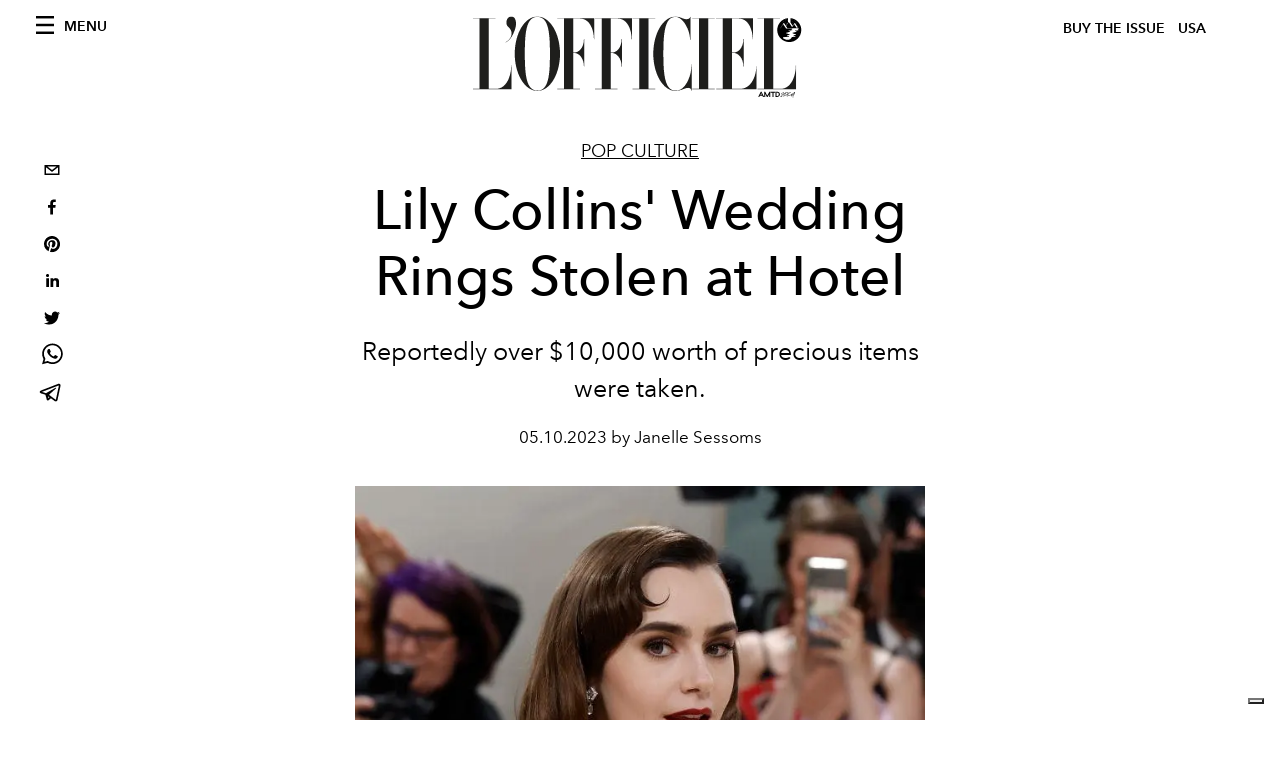

--- FILE ---
content_type: text/html; charset=utf-8
request_url: https://preview.lofficielusa.com/pop-culture/lily-collins-wedding-engagement-ring-stolen-robbery-spa-details-hotel
body_size: 21213
content:
<!DOCTYPE html><html lang="en"><head><meta name="viewport" content="width=device-width"/><meta charSet="utf-8"/><title>Lily Collins&#x27; Wedding Rings Stolen at Hotel — Thief Robbery Actress Hotel</title><meta property="og:title" content="Lily Collins&#x27; Wedding Rings Stolen at Hotel — Thief Robbery Actress Hotel"/><meta name="twitter:title" content="Lily Collins&#x27; Wedding Rings Stolen at Hotel — Thief Robbery Actress Hotel"/><meta name="description" content="Reportedly over $10,000 worth of precious items were taken."/><meta property="og:description" content="Reportedly over $10,000 worth of precious items were taken."/><meta name="twitter:description" content="Reportedly over $10,000 worth of precious items were taken."/><meta property="og:image" content="https://www.datocms-assets.com/39109/1683721439-lily-collins.jpg?auto=format&amp;fit=max&amp;w=1200"/><meta property="og:image:width" content="683"/><meta property="og:image:height" content="1024"/><meta property="og:image:alt" content="Lily Collins in a black and white gown."/><meta name="twitter:image" content="https://www.datocms-assets.com/39109/1683721439-lily-collins.jpg?auto=format&amp;fit=max&amp;w=1200"/><meta name="twitter:image:alt" content="Lily Collins in a black and white gown."/><meta property="og:locale" content="en_US"/><meta property="og:type" content="article"/><meta property="og:site_name" content="L&#x27;Officiel USA"/><meta property="article:modified_time" content="2023-05-10T12:55:16Z"/><meta name="twitter:card" content="summary"/><meta name="robots" content="noindex,follow"/><meta name="googlebot" content="noindex,follow"/><meta property="og:url" content="https://www.lofficielusa.com/pop-culture/lily-collins-wedding-engagement-ring-stolen-robbery-spa-details-hotel"/><link rel="canonical" href="https://www.lofficielusa.com/pop-culture/lily-collins-wedding-engagement-ring-stolen-robbery-spa-details-hotel"/><script type="application/ld+json">{
    "@context": "https://schema.org",
    "@type": "Article",
    "mainEntityOfPage": {
      "@type": "WebPage",
      "@id": "https://www.lofficielusa.com/pop-culture/lily-collins-wedding-engagement-ring-stolen-robbery-spa-details-hotel"
    },
    "headline": "Lily Collins' Wedding Rings Stolen at Hotel — Thief Robbery Actress Hotel",
    "image": [
      "https://www.datocms-assets.com/39109/1683721439-lily-collins.jpg?auto=format%2Ccompress&cs=srgb"
     ],
    "datePublished": "2023-05-10T12:55:18.000Z",
    "dateModified": "2023-05-10T12:55:16.000Z",
    "author": {"@type": "Person","name": "Janelle Sessoms"},
    "publisher": {
      "@type": "Organization",
      "name": "L&#39;Officiel",
      "logo": {
        "@type": "ImageObject",
        "url": "https://www.datocms-assets.com/39109/1615808428-logo-lofficiel-amtd.svg"
      }
    },
    "description": "Reportedly over $10,000 worth of precious items were taken."
  }</script><meta name="next-head-count" content="24"/><link rel="apple-touch-icon" sizes="57x57" href="/favicon/apple-icon-57x57.png"/><link rel="apple-touch-icon" sizes="60x60" href="/favicon/apple-icon-60x60.png"/><link rel="apple-touch-icon" sizes="72x72" href="/favicon/apple-icon-72x72.png"/><link rel="apple-touch-icon" sizes="76x76" href="/favicon/apple-icon-76x76.png"/><link rel="apple-touch-icon" sizes="114x114" href="/favicon/apple-icon-114x114.png"/><link rel="apple-touch-icon" sizes="120x120" href="/favicon/apple-icon-120x120.png"/><link rel="apple-touch-icon" sizes="144x144" href="/favicon/apple-icon-144x144.png"/><link rel="apple-touch-icon" sizes="152x152" href="/favicon/apple-icon-152x152.png"/><link rel="apple-touch-icon" sizes="180x180" href="/favicon/apple-icon-180x180.png"/><link rel="icon" type="image/png" sizes="192x192" href="/favicon/android-icon-192x192.png"/><link rel="icon" type="image/png" sizes="32x32" href="/favicon/favicon-32x32.png"/><link rel="icon" type="image/png" sizes="96x96" href="/favicon/favicon-96x96.png"/><link rel="icon" type="image/png" sizes="16x16" href="/favicon/favicon-16x16.png"/><link rel="manifest" href="/favicon/site.webmanifest"/><link rel="mask-icon" href="/favicon/safari-pinned-tab.svg" color="#5bbad5"/><meta name="msapplication-TileColor" content="#da532c"/><meta name="msapplication-TileImage" content="/favicon/ms-icon-144x144.png"/><meta name="theme-color" content="#ffffff"/><meta name="facebook-domain-verification" content="my8ldgnnrivbk4xufd1tnhnd5lkl0x"/><link rel="preload" href="/_next/static/css/cab59367060108ba.css" as="style"/><link rel="stylesheet" href="/_next/static/css/cab59367060108ba.css" data-n-g=""/><link rel="preload" href="/_next/static/css/92dccaead4ed6abf.css" as="style"/><link rel="stylesheet" href="/_next/static/css/92dccaead4ed6abf.css" data-n-p=""/><noscript data-n-css=""></noscript><script defer="" nomodule="" src="/_next/static/chunks/polyfills-5cd94c89d3acac5f.js"></script><script src="//imasdk.googleapis.com/js/sdkloader/ima3.js" defer="" data-nscript="beforeInteractive"></script><script defer="" src="/_next/static/chunks/9163.a1894ce610469a41.js"></script><script defer="" src="/_next/static/chunks/4666.0d335492c00d4b96.js"></script><script defer="" src="/_next/static/chunks/496.fa5c5b0ac05ac2d8.js"></script><script defer="" src="/_next/static/chunks/8267.5009df45396d5c75.js"></script><script defer="" src="/_next/static/chunks/4707.8f2f1b7d9244fd6f.js"></script><script src="/_next/static/chunks/webpack-5fd9ab03bf6ead37.js" defer=""></script><script src="/_next/static/chunks/framework-dc961b6aa6a4810b.js" defer=""></script><script src="/_next/static/chunks/main-dfcd317d421010e6.js" defer=""></script><script src="/_next/static/chunks/pages/_app-594f7826b2d90d10.js" defer=""></script><script src="/_next/static/chunks/7617-5cb38018ccc43f91.js" defer=""></script><script src="/_next/static/chunks/1162-45850e036faad960.js" defer=""></script><script src="/_next/static/chunks/6130-e546692bcb79011a.js" defer=""></script><script src="/_next/static/chunks/8569-3d4b7cc46403b650.js" defer=""></script><script src="/_next/static/chunks/8812-f49e49b5640365ab.js" defer=""></script><script src="/_next/static/chunks/5195-8a8650eb5b927d67.js" defer=""></script><script src="/_next/static/chunks/pages/%5Bcategory%5D/%5Bslug%5D-59c10a7f42916292.js" defer=""></script><script src="/_next/static/da795d80fcdd7a642396521fbec298f531fd897c/_buildManifest.js" defer=""></script><script src="/_next/static/da795d80fcdd7a642396521fbec298f531fd897c/_ssgManifest.js" defer=""></script><script src="/_next/static/da795d80fcdd7a642396521fbec298f531fd897c/_middlewareManifest.js" defer=""></script></head><body class="site-body body-main-channel"><noscript><iframe src="https://www.googletagmanager.com/ns.html?id=GTM-KZXSFJJ" height="0" width="0" style="display:none;visibility:hidden"></iframe></noscript><div id="__next" data-reactroot=""><nav class="site-header"><div class="adv--topdesktop"><div class="_iub_cs_activate-inline adunitContainer"><div class="adBox"></div></div></div><div class="site-header__background"><progress class="site-header__progress" max="0" value="0"></progress><div class="wrap"><div class="site-header__content"><div class="site-header__left"><a class="site-header__nav-button"><i class="icon--hamburger"></i><span>Menu</span></a></div><a class="site-header__logo" title="L&#x27;Officiel usa" href="/"><img alt="L&#x27;Officiel usa" title="L&#x27;Officiel usa" class="logo" src="/images/logo-lofficiel-amtd.svg" width="390" height="90"/><img alt="L&#x27;Officiel usa" title="L&#x27;Officiel usa" class="logo--rev" src="/images/logo-lofficiel-rev-amtd.svg" width="390" height="90"/></a><div class="site-header__right"><a class="site-header__tenants-button" style="margin-right:6px" href="/issues">Buy The Issue</a><a class="site-header__tenants-button">usa</a><a class="site-header__channels-button hidden--on-lap"><span class="text"><div class="hidden--on-lap">usa</div></span></a></div></div></div></div></nav><nav class="aside-nav" id="main-nav"><div class="aside-nav__header"><a class="aside-nav__header__closer" title="Close navigation menu"><i class="icon--cross icon--large"></i></a></div><div class="aside-nav__content"><div class="space--bottom-2"><form action="/search" class="form--with-inline-button"><div class="form__field"><input type="text" id="search-box-input" name="query" placeholder="Search" required=""/><label for="search-box-input" class="input--hidden">Search</label></div><button class="button--small button--compact" aria-label="Search button"><i class="icon--search"></i></button></form></div><div class="space--bottom-1"><h6 class="aside-nav__content__title">Categories</h6></div><ul class="aside-nav__content__list"><li class="aside-nav__content__list__item"><a class="aside-nav__content__list__link" aria-label="Link for the category fashion" href="/categories/fashion">Fashion</a></li><li class="aside-nav__content__list__item"><a class="aside-nav__content__list__link" aria-label="Link for the category beauty" href="/categories/beauty">Beauty</a></li><li class="aside-nav__content__list__item"><a class="aside-nav__content__list__link" aria-label="Link for the category shopping" href="/categories/shopping">Shopping</a></li><li class="aside-nav__content__list__item"><a class="aside-nav__content__list__link" aria-label="Link for the category film-tv" href="/categories/film-tv">Film &amp; TV</a></li><li class="aside-nav__content__list__item"><a class="aside-nav__content__list__link" aria-label="Link for the category music" href="/categories/music">Music</a></li><li class="aside-nav__content__list__item"><a class="aside-nav__content__list__link" aria-label="Link for the category pop-culture" href="/categories/pop-culture">Pop culture</a></li><li class="aside-nav__content__list__item"><a class="aside-nav__content__list__link" aria-label="Link for the category fashion-week" href="/categories/fashion-week">Fashion Week</a></li><li class="aside-nav__content__list__item"><a class="aside-nav__content__list__link" aria-label="Link for the category travel-living" href="/categories/travel-living">Travel &amp; Living</a></li><li class="aside-nav__content__list__item"><a class="aside-nav__content__list__link" aria-label="Link for the category art" href="/categories/art">L&#x27;Officiel Art</a></li><li class="aside-nav__content__list__item"><a class="aside-nav__content__list__link" aria-label="Link for the category men" href="/categories/men">Men&#x27;s</a></li><li class="aside-nav__content__list__item"><a class="aside-nav__content__list__link" aria-label="Link for the category watches" href="/categories/watches">International Watch Review</a></li></ul></div><div class="aside-nav__footer"><div class="space--bottom-2"><div class="aside-nav__footer__logo"><span style="box-sizing:border-box;display:inline-block;overflow:hidden;width:initial;height:initial;background:none;opacity:1;border:0;margin:0;padding:0;position:relative;max-width:100%"><span style="box-sizing:border-box;display:block;width:initial;height:initial;background:none;opacity:1;border:0;margin:0;padding:0;max-width:100%"><img style="display:block;max-width:100%;width:initial;height:initial;background:none;opacity:1;border:0;margin:0;padding:0" alt="" aria-hidden="true" src="data:image/svg+xml,%3csvg%20xmlns=%27http://www.w3.org/2000/svg%27%20version=%271.1%27%20width=%27150%27%20height=%2734%27/%3e"/></span><img alt="L&#x27;Officiel usa" title="L&#x27;Officiel usa" src="[data-uri]" decoding="async" data-nimg="intrinsic" style="position:absolute;top:0;left:0;bottom:0;right:0;box-sizing:border-box;padding:0;border:none;margin:auto;display:block;width:0;height:0;min-width:100%;max-width:100%;min-height:100%;max-height:100%"/><noscript><img alt="L&#x27;Officiel usa" title="L&#x27;Officiel usa" srcSet="/images/logo-lofficiel-rev-amtd.svg 1x, /images/logo-lofficiel-rev-amtd.svg 2x" src="/images/logo-lofficiel-rev-amtd.svg" decoding="async" data-nimg="intrinsic" style="position:absolute;top:0;left:0;bottom:0;right:0;box-sizing:border-box;padding:0;border:none;margin:auto;display:block;width:0;height:0;min-width:100%;max-width:100%;min-height:100%;max-height:100%" loading="lazy"/></noscript></span></div></div><div class="space--bottom-1"><h6 class="aside-nav__footer__title"><a class="aside-nav__footer__title" href="/issues">Buy the Issue</a></h6><h6 class="aside-nav__footer__title"><a class="aside-nav__footer__title" href="/gifting">Gifting Guide</a></h6><h6 class="aside-nav__footer__title space--bottom-2"></h6><h6 class="aside-nav__footer__title"><a class="aside-nav__footer__title" href="/contacts">Contacts</a></h6><h6 class="aside-nav__footer__title space--bottom-2"><a class="aside-nav__footer__title" href="/newsletter">Newsletter</a></h6><h6 class="aside-nav__footer__title">Follow us</h6><ul class="aside-nav__footer__inline-list"><li class="aside-nav__footer__inline-list__item"><a href="https://twitter.com/LOFFICIELUSA" target="_blank" rel="noopener noreferrer" class="aside-nav__footer__inline-list__link" aria-label="Link for social handle twitter"><span>twitter</span><i class="icon--twitter"></i></a></li><li class="aside-nav__footer__inline-list__item"><a href="https://www.facebook.com/lofficielamerica" target="_blank" rel="noopener noreferrer" class="aside-nav__footer__inline-list__link" aria-label="Link for social handle facebook"><span>facebook</span><i class="icon--facebook"></i></a></li><li class="aside-nav__footer__inline-list__item"><a href="https://instagram.com/LOFFICIELUSA" target="_blank" rel="noopener noreferrer" class="aside-nav__footer__inline-list__link" aria-label="Link for social handle instagram"><span>instagram</span><i class="icon--instagram"></i></a></li></ul></div></div></nav><nav class="aside-nav aside-nav--right aside-nav--rev" id="tenants-nav"><div class="aside-nav__header"><a class="aside-nav__header__closer" title="Close navigation menu"><i class="icon--cross icon--large"></i></a></div><div class="aside-nav__content"><ul class="aside-nav__content__list"><li class="aside-nav__content__list__item"><a class="aside-nav__content__list__link" href="https://www.lofficiel.com.ar" target="_blank" rel="noopener noreferrer">argentina</a></li><li class="aside-nav__content__list__item"><a class="aside-nav__content__list__link" href="https://www.lofficiel.at" target="_blank" rel="noopener noreferrer">austria</a></li><li class="aside-nav__content__list__item"><a class="aside-nav__content__list__link" href="https://lofficielbaltic.com" target="_blank" rel="noopener noreferrer">baltic</a></li><li class="aside-nav__content__list__item"><a class="aside-nav__content__list__link" href="https://www.lofficiel.be" target="_blank" rel="noopener noreferrer">belgium</a></li><li class="aside-nav__content__list__item"><a class="aside-nav__content__list__link" href="https://www.revistalofficiel.com.br" target="_blank" rel="noopener noreferrer">brazil</a></li><li class="aside-nav__content__list__item"><a class="aside-nav__content__list__link" href="https://www.lofficielchile.com" target="_blank" rel="noopener noreferrer">chile</a></li><li class="aside-nav__content__list__item"><a class="aside-nav__content__list__link" href="https://www.lofficiel.cy" target="_blank" rel="noopener noreferrer">cyprus</a></li><li class="aside-nav__content__list__item"><a class="aside-nav__content__list__link" href="https://www.lofficiel.com" target="_blank" rel="noopener noreferrer">france</a></li><li class="aside-nav__content__list__item"><a class="aside-nav__content__list__link" href="https://www.lofficiel.com/categories/french-riviera" target="_blank" rel="noopener noreferrer">france riviera</a></li><li class="aside-nav__content__list__item"><a class="aside-nav__content__list__link" href="https://www.lofficielhk.com" target="_blank" rel="noopener noreferrer">hong kong sar</a></li><li class="aside-nav__content__list__item"><a class="aside-nav__content__list__link" href="https://www.lofficielibiza.com" target="_blank" rel="noopener noreferrer">ibiza</a></li><li class="aside-nav__content__list__item"><a class="aside-nav__content__list__link" href="https://www.lofficielitalia.com" target="_blank" rel="noopener noreferrer">italy</a></li><li class="aside-nav__content__list__item"><a class="aside-nav__content__list__link" href="https://www.lofficieljapan.com" target="_blank" rel="noopener noreferrer">japan</a></li><li class="aside-nav__content__list__item"><a class="aside-nav__content__list__link" href="https://www.lofficielkorea.com" target="_blank" rel="noopener noreferrer">korea</a></li><li class="aside-nav__content__list__item"><a class="aside-nav__content__list__link" href="https://lofficielbaltics.com/lv" target="_blank" rel="noopener noreferrer">latvia</a></li><li class="aside-nav__content__list__item"><a class="aside-nav__content__list__link" href="https://www.lofficiel.li" target="_blank" rel="noopener noreferrer">liechtenstein</a></li><li class="aside-nav__content__list__item"><a class="aside-nav__content__list__link" href="https://www.lofficiel.lt" target="_blank" rel="noopener noreferrer">lithuania</a></li><li class="aside-nav__content__list__item"><a class="aside-nav__content__list__link" href="https://www.lofficielmalaysia.com" target="_blank" rel="noopener noreferrer">malaysia</a></li><li class="aside-nav__content__list__item"><a class="aside-nav__content__list__link" href="https://www.hommesmalaysia.com" target="_blank" rel="noopener noreferrer">malaysia hommes</a></li><li class="aside-nav__content__list__item"><a class="aside-nav__content__list__link" href="https://www.lofficielmexico.com" target="_blank" rel="noopener noreferrer">mexico</a></li><li class="aside-nav__content__list__item"><a class="aside-nav__content__list__link" href="https://www.lofficielmaroc.ma" target="_blank" rel="noopener noreferrer">morocco</a></li><li class="aside-nav__content__list__item"><a class="aside-nav__content__list__link" href="https://www.lofficielmonaco.com/" target="_blank" rel="noopener noreferrer">monaco</a></li><li class="aside-nav__content__list__item"><a class="aside-nav__content__list__link" href="https://www.lofficielph.com" target="_blank" rel="noopener noreferrer">philippines</a></li><li class="aside-nav__content__list__item"><a class="aside-nav__content__list__link" href="https://www.lofficielsingapore.com" target="_blank" rel="noopener noreferrer">singapore</a></li><li class="aside-nav__content__list__item"><a class="aside-nav__content__list__link" href="https://www.hommessingapore.com" target="_blank" rel="noopener noreferrer">singapore hommes</a></li><li class="aside-nav__content__list__item"><a class="aside-nav__content__list__link" href="https://www.lofficiel.es" target="_blank" rel="noopener noreferrer">spain</a></li><li class="aside-nav__content__list__item"><a class="aside-nav__content__list__link" href="https://www.lofficielstbarth.com" target="_blank" rel="noopener noreferrer">st. barth</a></li><li class="aside-nav__content__list__item"><a class="aside-nav__content__list__link" href="https://www.lofficiel.ch" target="_blank" rel="noopener noreferrer">switzerland</a></li><li class="aside-nav__content__list__item"><a class="aside-nav__content__list__link" href="https://lofficielthailand.com" target="_blank" rel="noopener noreferrer">thailand</a></li><li class="aside-nav__content__list__item"><a class="aside-nav__content__list__link" href="https://www.lofficiel.com.tr" target="_blank" rel="noopener noreferrer">turkey</a></li><li class="aside-nav__content__list__item"><a class="aside-nav__content__list__link" href="https://www.lofficiel.co.uk" target="_blank" rel="noopener noreferrer">uk</a></li><li class="aside-nav__content__list__item"><a class="aside-nav__content__list__link" href="https://www.lofficielusa.com" target="_blank" rel="noopener noreferrer">usa</a></li><li class="aside-nav__content__list__item"><a class="aside-nav__content__list__link" href="https://www.lofficielvietnam.com/" target="_blank" rel="noopener noreferrer">vietnam</a></li></ul></div></nav><main class="site-content" style="background-color:white"><div class="wrap--on-fullhd"><div class="site-background"><div class="wrap--full"><div class="site-content__spacer"><article class="article-layout"><aside class="article-layout__left"><div class="article-layout__toolbar"><div class="article-layout__toolbar__item"><div class="social-share-button"><button aria-label="email" class="react-share__ShareButton" style="background-color:transparent;border:none;padding:0;font:inherit;color:inherit;cursor:pointer"><svg viewBox="0 0 64 64" width="32" height="32"><rect width="64" height="64" rx="0" ry="0" fill="#7f7f7f" style="fill:white"></rect><path d="M17,22v20h30V22H17z M41.1,25L32,32.1L22.9,25H41.1z M20,39V26.6l12,9.3l12-9.3V39H20z" fill="black"></path></svg></button><button aria-label="facebook" class="react-share__ShareButton" style="background-color:transparent;border:none;padding:0;font:inherit;color:inherit;cursor:pointer"><svg viewBox="0 0 64 64" width="32" height="32"><rect width="64" height="64" rx="0" ry="0" fill="#3b5998" style="fill:white"></rect><path d="M34.1,47V33.3h4.6l0.7-5.3h-5.3v-3.4c0-1.5,0.4-2.6,2.6-2.6l2.8,0v-4.8c-0.5-0.1-2.2-0.2-4.1-0.2 c-4.1,0-6.9,2.5-6.9,7V28H24v5.3h4.6V47H34.1z" fill="black"></path></svg></button><button aria-label="pinterest" class="react-share__ShareButton" style="background-color:transparent;border:none;padding:0;font:inherit;color:inherit;cursor:pointer"><svg viewBox="0 0 64 64" width="32" height="32"><rect width="64" height="64" rx="0" ry="0" fill="#cb2128" style="fill:white"></rect><path d="M32,16c-8.8,0-16,7.2-16,16c0,6.6,3.9,12.2,9.6,14.7c0-1.1,0-2.5,0.3-3.7 c0.3-1.3,2.1-8.7,2.1-8.7s-0.5-1-0.5-2.5c0-2.4,1.4-4.1,3.1-4.1c1.5,0,2.2,1.1,2.2,2.4c0,1.5-0.9,3.7-1.4,5.7 c-0.4,1.7,0.9,3.1,2.5,3.1c3,0,5.1-3.9,5.1-8.5c0-3.5-2.4-6.1-6.7-6.1c-4.9,0-7.9,3.6-7.9,7.7c0,1.4,0.4,2.4,1.1,3.1 c0.3,0.3,0.3,0.5,0.2,0.9c-0.1,0.3-0.3,1-0.3,1.3c-0.1,0.4-0.4,0.6-0.8,0.4c-2.2-0.9-3.3-3.4-3.3-6.1c0-4.5,3.8-10,11.4-10 c6.1,0,10.1,4.4,10.1,9.2c0,6.3-3.5,11-8.6,11c-1.7,0-3.4-0.9-3.9-2c0,0-0.9,3.7-1.1,4.4c-0.3,1.2-1,2.5-1.6,3.4 c1.4,0.4,3,0.7,4.5,0.7c8.8,0,16-7.2,16-16C48,23.2,40.8,16,32,16z" fill="black"></path></svg></button><button aria-label="linkedin" class="react-share__ShareButton" style="background-color:transparent;border:none;padding:0;font:inherit;color:inherit;cursor:pointer"><svg viewBox="0 0 64 64" width="32" height="32"><rect width="64" height="64" rx="0" ry="0" fill="#007fb1" style="fill:white"></rect><path d="M20.4,44h5.4V26.6h-5.4V44z M23.1,18c-1.7,0-3.1,1.4-3.1,3.1c0,1.7,1.4,3.1,3.1,3.1 c1.7,0,3.1-1.4,3.1-3.1C26.2,19.4,24.8,18,23.1,18z M39.5,26.2c-2.6,0-4.4,1.4-5.1,2.8h-0.1v-2.4h-5.2V44h5.4v-8.6 c0-2.3,0.4-4.5,3.2-4.5c2.8,0,2.8,2.6,2.8,4.6V44H46v-9.5C46,29.8,45,26.2,39.5,26.2z" fill="black"></path></svg></button><button aria-label="twitter" class="react-share__ShareButton" style="background-color:transparent;border:none;padding:0;font:inherit;color:inherit;cursor:pointer"><svg viewBox="0 0 64 64" width="32" height="32"><rect width="64" height="64" rx="0" ry="0" fill="#00aced" style="fill:white"></rect><path d="M48,22.1c-1.2,0.5-2.4,0.9-3.8,1c1.4-0.8,2.4-2.1,2.9-3.6c-1.3,0.8-2.7,1.3-4.2,1.6 C41.7,19.8,40,19,38.2,19c-3.6,0-6.6,2.9-6.6,6.6c0,0.5,0.1,1,0.2,1.5c-5.5-0.3-10.3-2.9-13.5-6.9c-0.6,1-0.9,2.1-0.9,3.3 c0,2.3,1.2,4.3,2.9,5.5c-1.1,0-2.1-0.3-3-0.8c0,0,0,0.1,0,0.1c0,3.2,2.3,5.8,5.3,6.4c-0.6,0.1-1.1,0.2-1.7,0.2c-0.4,0-0.8,0-1.2-0.1 c0.8,2.6,3.3,4.5,6.1,4.6c-2.2,1.8-5.1,2.8-8.2,2.8c-0.5,0-1.1,0-1.6-0.1c2.9,1.9,6.4,2.9,10.1,2.9c12.1,0,18.7-10,18.7-18.7 c0-0.3,0-0.6,0-0.8C46,24.5,47.1,23.4,48,22.1z" fill="black"></path></svg></button><button aria-label="whatsapp" class="react-share__ShareButton" style="background-color:transparent;border:none;padding:0;font:inherit;color:inherit;cursor:pointer"><svg viewBox="0 0 64 64" width="32" height="32"><rect width="64" height="64" rx="0" ry="0" fill="#25D366" style="fill:white"></rect><path d="m42.32286,33.93287c-0.5178,-0.2589 -3.04726,-1.49644 -3.52105,-1.66732c-0.4712,-0.17346 -0.81554,-0.2589 -1.15987,0.2589c-0.34175,0.51004 -1.33075,1.66474 -1.63108,2.00648c-0.30032,0.33658 -0.60064,0.36247 -1.11327,0.12945c-0.5178,-0.2589 -2.17994,-0.80259 -4.14759,-2.56312c-1.53269,-1.37217 -2.56312,-3.05503 -2.86603,-3.57283c-0.30033,-0.5178 -0.03366,-0.80259 0.22524,-1.06149c0.23301,-0.23301 0.5178,-0.59547 0.7767,-0.90616c0.25372,-0.31068 0.33657,-0.5178 0.51262,-0.85437c0.17088,-0.36246 0.08544,-0.64725 -0.04402,-0.90615c-0.12945,-0.2589 -1.15987,-2.79613 -1.58964,-3.80584c-0.41424,-1.00971 -0.84142,-0.88027 -1.15987,-0.88027c-0.29773,-0.02588 -0.64208,-0.02588 -0.98382,-0.02588c-0.34693,0 -0.90616,0.12945 -1.37736,0.62136c-0.4712,0.5178 -1.80194,1.76053 -1.80194,4.27186c0,2.51134 1.84596,4.945 2.10227,5.30747c0.2589,0.33657 3.63497,5.51458 8.80262,7.74113c1.23237,0.5178 2.1903,0.82848 2.94111,1.08738c1.23237,0.38836 2.35599,0.33657 3.24402,0.20712c0.99159,-0.15534 3.04985,-1.24272 3.47963,-2.45956c0.44013,-1.21683 0.44013,-2.22654 0.31068,-2.45955c-0.12945,-0.23301 -0.46601,-0.36247 -0.98382,-0.59548m-9.40068,12.84407l-0.02589,0c-3.05503,0 -6.08417,-0.82849 -8.72495,-2.38189l-0.62136,-0.37023l-6.47252,1.68286l1.73463,-6.29129l-0.41424,-0.64725c-1.70875,-2.71846 -2.6149,-5.85116 -2.6149,-9.07706c0,-9.39809 7.68934,-17.06155 17.15993,-17.06155c4.58253,0 8.88029,1.78642 12.11655,5.02268c3.23625,3.21036 5.02267,7.50812 5.02267,12.06476c-0.0078,9.3981 -7.69712,17.06155 -17.14699,17.06155m14.58906,-31.58846c-3.93529,-3.80584 -9.1133,-5.95471 -14.62789,-5.95471c-11.36055,0 -20.60848,9.2065 -20.61625,20.52564c0,3.61684 0.94757,7.14565 2.75211,10.26282l-2.92557,10.63564l10.93337,-2.85309c3.0136,1.63108 6.4052,2.4958 9.85634,2.49839l0.01037,0c11.36574,0 20.61884,-9.2091 20.62403,-20.53082c0,-5.48093 -2.14111,-10.64081 -6.03239,-14.51915" fill="black"></path></svg></button><button aria-label="telegram" class="react-share__ShareButton" style="background-color:transparent;border:none;padding:0;font:inherit;color:inherit;cursor:pointer"><svg viewBox="0 0 64 64" width="32" height="32"><rect width="64" height="64" rx="0" ry="0" fill="#37aee2" style="fill:white"></rect><path d="m45.90873,15.44335c-0.6901,-0.0281 -1.37668,0.14048 -1.96142,0.41265c-0.84989,0.32661 -8.63939,3.33986 -16.5237,6.39174c-3.9685,1.53296 -7.93349,3.06593 -10.98537,4.24067c-3.05012,1.1765 -5.34694,2.05098 -5.4681,2.09312c-0.80775,0.28096 -1.89996,0.63566 -2.82712,1.72788c-0.23354,0.27218 -0.46884,0.62161 -0.58825,1.10275c-0.11941,0.48114 -0.06673,1.09222 0.16682,1.5716c0.46533,0.96052 1.25376,1.35737 2.18443,1.71383c3.09051,0.99037 6.28638,1.93508 8.93263,2.8236c0.97632,3.44171 1.91401,6.89571 2.84116,10.34268c0.30554,0.69185 0.97105,0.94823 1.65764,0.95525l-0.00351,0.03512c0,0 0.53908,0.05268 1.06412,-0.07375c0.52679,-0.12292 1.18879,-0.42846 1.79109,-0.99212c0.662,-0.62161 2.45836,-2.38812 3.47683,-3.38552l7.6736,5.66477l0.06146,0.03512c0,0 0.84989,0.59703 2.09312,0.68132c0.62161,0.04214 1.4399,-0.07726 2.14229,-0.59176c0.70766,-0.51626 1.1765,-1.34683 1.396,-2.29506c0.65673,-2.86224 5.00979,-23.57745 5.75257,-27.00686l-0.02107,0.08077c0.51977,-1.93157 0.32837,-3.70159 -0.87096,-4.74991c-0.60054,-0.52152 -1.2924,-0.7498 -1.98425,-0.77965l0,0.00176zm-0.2072,3.29069c0.04741,0.0439 0.0439,0.0439 0.00351,0.04741c-0.01229,-0.00351 0.14048,0.2072 -0.15804,1.32576l-0.01229,0.04214l-0.00878,0.03863c-0.75858,3.50668 -5.15554,24.40802 -5.74203,26.96472c-0.08077,0.34417 -0.11414,0.31959 -0.09482,0.29852c-0.1756,-0.02634 -0.50045,-0.16506 -0.52679,-0.1756l-13.13468,-9.70175c4.4988,-4.33199 9.09945,-8.25307 13.744,-12.43229c0.8218,-0.41265 0.68483,-1.68573 -0.29852,-1.70681c-1.04305,0.24584 -1.92279,0.99564 -2.8798,1.47502c-5.49971,3.2626 -11.11882,6.13186 -16.55882,9.49279c-2.792,-0.97105 -5.57873,-1.77704 -8.15298,-2.57601c2.2336,-0.89555 4.00889,-1.55579 5.75608,-2.23009c3.05188,-1.1765 7.01687,-2.7042 10.98537,-4.24067c7.94051,-3.06944 15.92667,-6.16346 16.62028,-6.43037l0.05619,-0.02283l0.05268,-0.02283c0.19316,-0.0878 0.30378,-0.09658 0.35471,-0.10009c0,0 -0.01756,-0.05795 -0.00351,-0.04566l-0.00176,0zm-20.91715,22.0638l2.16687,1.60145c-0.93418,0.91311 -1.81743,1.77353 -2.45485,2.38812l0.28798,-3.98957" fill="black"></path></svg></button></div></div></div><div class="adv--left-sidebar"><div class="_iub_cs_activate-inline adunitContainer"><div class="adBox"></div></div></div></aside><section class="article-layout__main"><div class="space--bottom-3"><header class="hero--center"><div class="hero__body"><a class="hero__pretitle" title="Pop culture" href="/categories/pop-culture">Pop culture</a><h1 class="hero__title">Lily Collins&#x27; Wedding Rings Stolen at Hotel</h1><div class="hero__text"><p>Reportedly over $10,000 worth of precious items were taken.</p></div><div class="hero__footer">05.10.2023 by Janelle Sessoms</div><div class="hero__toolbar"><div class="hero__toolbar__item"><div class="social-share-button"><button aria-label="email" class="react-share__ShareButton" style="background-color:transparent;border:none;padding:0;font:inherit;color:inherit;cursor:pointer"><svg viewBox="0 0 64 64" width="32" height="32"><rect width="64" height="64" rx="0" ry="0" fill="#7f7f7f" style="fill:white"></rect><path d="M17,22v20h30V22H17z M41.1,25L32,32.1L22.9,25H41.1z M20,39V26.6l12,9.3l12-9.3V39H20z" fill="black"></path></svg></button><button aria-label="facebook" class="react-share__ShareButton" style="background-color:transparent;border:none;padding:0;font:inherit;color:inherit;cursor:pointer"><svg viewBox="0 0 64 64" width="32" height="32"><rect width="64" height="64" rx="0" ry="0" fill="#3b5998" style="fill:white"></rect><path d="M34.1,47V33.3h4.6l0.7-5.3h-5.3v-3.4c0-1.5,0.4-2.6,2.6-2.6l2.8,0v-4.8c-0.5-0.1-2.2-0.2-4.1-0.2 c-4.1,0-6.9,2.5-6.9,7V28H24v5.3h4.6V47H34.1z" fill="black"></path></svg></button><button aria-label="pinterest" class="react-share__ShareButton" style="background-color:transparent;border:none;padding:0;font:inherit;color:inherit;cursor:pointer"><svg viewBox="0 0 64 64" width="32" height="32"><rect width="64" height="64" rx="0" ry="0" fill="#cb2128" style="fill:white"></rect><path d="M32,16c-8.8,0-16,7.2-16,16c0,6.6,3.9,12.2,9.6,14.7c0-1.1,0-2.5,0.3-3.7 c0.3-1.3,2.1-8.7,2.1-8.7s-0.5-1-0.5-2.5c0-2.4,1.4-4.1,3.1-4.1c1.5,0,2.2,1.1,2.2,2.4c0,1.5-0.9,3.7-1.4,5.7 c-0.4,1.7,0.9,3.1,2.5,3.1c3,0,5.1-3.9,5.1-8.5c0-3.5-2.4-6.1-6.7-6.1c-4.9,0-7.9,3.6-7.9,7.7c0,1.4,0.4,2.4,1.1,3.1 c0.3,0.3,0.3,0.5,0.2,0.9c-0.1,0.3-0.3,1-0.3,1.3c-0.1,0.4-0.4,0.6-0.8,0.4c-2.2-0.9-3.3-3.4-3.3-6.1c0-4.5,3.8-10,11.4-10 c6.1,0,10.1,4.4,10.1,9.2c0,6.3-3.5,11-8.6,11c-1.7,0-3.4-0.9-3.9-2c0,0-0.9,3.7-1.1,4.4c-0.3,1.2-1,2.5-1.6,3.4 c1.4,0.4,3,0.7,4.5,0.7c8.8,0,16-7.2,16-16C48,23.2,40.8,16,32,16z" fill="black"></path></svg></button><button aria-label="linkedin" class="react-share__ShareButton" style="background-color:transparent;border:none;padding:0;font:inherit;color:inherit;cursor:pointer"><svg viewBox="0 0 64 64" width="32" height="32"><rect width="64" height="64" rx="0" ry="0" fill="#007fb1" style="fill:white"></rect><path d="M20.4,44h5.4V26.6h-5.4V44z M23.1,18c-1.7,0-3.1,1.4-3.1,3.1c0,1.7,1.4,3.1,3.1,3.1 c1.7,0,3.1-1.4,3.1-3.1C26.2,19.4,24.8,18,23.1,18z M39.5,26.2c-2.6,0-4.4,1.4-5.1,2.8h-0.1v-2.4h-5.2V44h5.4v-8.6 c0-2.3,0.4-4.5,3.2-4.5c2.8,0,2.8,2.6,2.8,4.6V44H46v-9.5C46,29.8,45,26.2,39.5,26.2z" fill="black"></path></svg></button><button aria-label="twitter" class="react-share__ShareButton" style="background-color:transparent;border:none;padding:0;font:inherit;color:inherit;cursor:pointer"><svg viewBox="0 0 64 64" width="32" height="32"><rect width="64" height="64" rx="0" ry="0" fill="#00aced" style="fill:white"></rect><path d="M48,22.1c-1.2,0.5-2.4,0.9-3.8,1c1.4-0.8,2.4-2.1,2.9-3.6c-1.3,0.8-2.7,1.3-4.2,1.6 C41.7,19.8,40,19,38.2,19c-3.6,0-6.6,2.9-6.6,6.6c0,0.5,0.1,1,0.2,1.5c-5.5-0.3-10.3-2.9-13.5-6.9c-0.6,1-0.9,2.1-0.9,3.3 c0,2.3,1.2,4.3,2.9,5.5c-1.1,0-2.1-0.3-3-0.8c0,0,0,0.1,0,0.1c0,3.2,2.3,5.8,5.3,6.4c-0.6,0.1-1.1,0.2-1.7,0.2c-0.4,0-0.8,0-1.2-0.1 c0.8,2.6,3.3,4.5,6.1,4.6c-2.2,1.8-5.1,2.8-8.2,2.8c-0.5,0-1.1,0-1.6-0.1c2.9,1.9,6.4,2.9,10.1,2.9c12.1,0,18.7-10,18.7-18.7 c0-0.3,0-0.6,0-0.8C46,24.5,47.1,23.4,48,22.1z" fill="black"></path></svg></button><button aria-label="whatsapp" class="react-share__ShareButton" style="background-color:transparent;border:none;padding:0;font:inherit;color:inherit;cursor:pointer"><svg viewBox="0 0 64 64" width="32" height="32"><rect width="64" height="64" rx="0" ry="0" fill="#25D366" style="fill:white"></rect><path d="m42.32286,33.93287c-0.5178,-0.2589 -3.04726,-1.49644 -3.52105,-1.66732c-0.4712,-0.17346 -0.81554,-0.2589 -1.15987,0.2589c-0.34175,0.51004 -1.33075,1.66474 -1.63108,2.00648c-0.30032,0.33658 -0.60064,0.36247 -1.11327,0.12945c-0.5178,-0.2589 -2.17994,-0.80259 -4.14759,-2.56312c-1.53269,-1.37217 -2.56312,-3.05503 -2.86603,-3.57283c-0.30033,-0.5178 -0.03366,-0.80259 0.22524,-1.06149c0.23301,-0.23301 0.5178,-0.59547 0.7767,-0.90616c0.25372,-0.31068 0.33657,-0.5178 0.51262,-0.85437c0.17088,-0.36246 0.08544,-0.64725 -0.04402,-0.90615c-0.12945,-0.2589 -1.15987,-2.79613 -1.58964,-3.80584c-0.41424,-1.00971 -0.84142,-0.88027 -1.15987,-0.88027c-0.29773,-0.02588 -0.64208,-0.02588 -0.98382,-0.02588c-0.34693,0 -0.90616,0.12945 -1.37736,0.62136c-0.4712,0.5178 -1.80194,1.76053 -1.80194,4.27186c0,2.51134 1.84596,4.945 2.10227,5.30747c0.2589,0.33657 3.63497,5.51458 8.80262,7.74113c1.23237,0.5178 2.1903,0.82848 2.94111,1.08738c1.23237,0.38836 2.35599,0.33657 3.24402,0.20712c0.99159,-0.15534 3.04985,-1.24272 3.47963,-2.45956c0.44013,-1.21683 0.44013,-2.22654 0.31068,-2.45955c-0.12945,-0.23301 -0.46601,-0.36247 -0.98382,-0.59548m-9.40068,12.84407l-0.02589,0c-3.05503,0 -6.08417,-0.82849 -8.72495,-2.38189l-0.62136,-0.37023l-6.47252,1.68286l1.73463,-6.29129l-0.41424,-0.64725c-1.70875,-2.71846 -2.6149,-5.85116 -2.6149,-9.07706c0,-9.39809 7.68934,-17.06155 17.15993,-17.06155c4.58253,0 8.88029,1.78642 12.11655,5.02268c3.23625,3.21036 5.02267,7.50812 5.02267,12.06476c-0.0078,9.3981 -7.69712,17.06155 -17.14699,17.06155m14.58906,-31.58846c-3.93529,-3.80584 -9.1133,-5.95471 -14.62789,-5.95471c-11.36055,0 -20.60848,9.2065 -20.61625,20.52564c0,3.61684 0.94757,7.14565 2.75211,10.26282l-2.92557,10.63564l10.93337,-2.85309c3.0136,1.63108 6.4052,2.4958 9.85634,2.49839l0.01037,0c11.36574,0 20.61884,-9.2091 20.62403,-20.53082c0,-5.48093 -2.14111,-10.64081 -6.03239,-14.51915" fill="black"></path></svg></button><button aria-label="telegram" class="react-share__ShareButton" style="background-color:transparent;border:none;padding:0;font:inherit;color:inherit;cursor:pointer"><svg viewBox="0 0 64 64" width="32" height="32"><rect width="64" height="64" rx="0" ry="0" fill="#37aee2" style="fill:white"></rect><path d="m45.90873,15.44335c-0.6901,-0.0281 -1.37668,0.14048 -1.96142,0.41265c-0.84989,0.32661 -8.63939,3.33986 -16.5237,6.39174c-3.9685,1.53296 -7.93349,3.06593 -10.98537,4.24067c-3.05012,1.1765 -5.34694,2.05098 -5.4681,2.09312c-0.80775,0.28096 -1.89996,0.63566 -2.82712,1.72788c-0.23354,0.27218 -0.46884,0.62161 -0.58825,1.10275c-0.11941,0.48114 -0.06673,1.09222 0.16682,1.5716c0.46533,0.96052 1.25376,1.35737 2.18443,1.71383c3.09051,0.99037 6.28638,1.93508 8.93263,2.8236c0.97632,3.44171 1.91401,6.89571 2.84116,10.34268c0.30554,0.69185 0.97105,0.94823 1.65764,0.95525l-0.00351,0.03512c0,0 0.53908,0.05268 1.06412,-0.07375c0.52679,-0.12292 1.18879,-0.42846 1.79109,-0.99212c0.662,-0.62161 2.45836,-2.38812 3.47683,-3.38552l7.6736,5.66477l0.06146,0.03512c0,0 0.84989,0.59703 2.09312,0.68132c0.62161,0.04214 1.4399,-0.07726 2.14229,-0.59176c0.70766,-0.51626 1.1765,-1.34683 1.396,-2.29506c0.65673,-2.86224 5.00979,-23.57745 5.75257,-27.00686l-0.02107,0.08077c0.51977,-1.93157 0.32837,-3.70159 -0.87096,-4.74991c-0.60054,-0.52152 -1.2924,-0.7498 -1.98425,-0.77965l0,0.00176zm-0.2072,3.29069c0.04741,0.0439 0.0439,0.0439 0.00351,0.04741c-0.01229,-0.00351 0.14048,0.2072 -0.15804,1.32576l-0.01229,0.04214l-0.00878,0.03863c-0.75858,3.50668 -5.15554,24.40802 -5.74203,26.96472c-0.08077,0.34417 -0.11414,0.31959 -0.09482,0.29852c-0.1756,-0.02634 -0.50045,-0.16506 -0.52679,-0.1756l-13.13468,-9.70175c4.4988,-4.33199 9.09945,-8.25307 13.744,-12.43229c0.8218,-0.41265 0.68483,-1.68573 -0.29852,-1.70681c-1.04305,0.24584 -1.92279,0.99564 -2.8798,1.47502c-5.49971,3.2626 -11.11882,6.13186 -16.55882,9.49279c-2.792,-0.97105 -5.57873,-1.77704 -8.15298,-2.57601c2.2336,-0.89555 4.00889,-1.55579 5.75608,-2.23009c3.05188,-1.1765 7.01687,-2.7042 10.98537,-4.24067c7.94051,-3.06944 15.92667,-6.16346 16.62028,-6.43037l0.05619,-0.02283l0.05268,-0.02283c0.19316,-0.0878 0.30378,-0.09658 0.35471,-0.10009c0,0 -0.01756,-0.05795 -0.00351,-0.04566l-0.00176,0zm-20.91715,22.0638l2.16687,1.60145c-0.93418,0.91311 -1.81743,1.77353 -2.45485,2.38812l0.28798,-3.98957" fill="black"></path></svg></button></div></div></div></div><figure class="article-layout__figure--extra-wrap"><span style="box-sizing:border-box;display:inline-block;overflow:hidden;width:initial;height:initial;background:none;opacity:1;border:0;margin:0;padding:0;position:relative;max-width:100%"><span style="box-sizing:border-box;display:block;width:initial;height:initial;background:none;opacity:1;border:0;margin:0;padding:0;max-width:100%"><img style="display:block;max-width:100%;width:initial;height:initial;background:none;opacity:1;border:0;margin:0;padding:0" alt="" aria-hidden="true" src="data:image/svg+xml,%3csvg%20xmlns=%27http://www.w3.org/2000/svg%27%20version=%271.1%27%20width=%27683%27%20height=%271024%27/%3e"/></span><img alt="Lily Collins in a black and white gown." src="[data-uri]" decoding="async" data-nimg="intrinsic" style="position:absolute;top:0;left:0;bottom:0;right:0;box-sizing:border-box;padding:0;border:none;margin:auto;display:block;width:0;height:0;min-width:100%;max-width:100%;min-height:100%;max-height:100%;filter:blur(20px);background-size:cover;background-image:url(&quot;[data-uri]&quot;);background-position:0% 0%"/><noscript><img alt="Lily Collins in a black and white gown." srcSet="/_next/image?url=https%3A%2F%2Fwww.datocms-assets.com%2F39109%2F1683721439-lily-collins.jpg%3Fauto%3Dformat%252Ccompress%26cs%3Dsrgb&amp;w=750&amp;q=75 1x, /_next/image?url=https%3A%2F%2Fwww.datocms-assets.com%2F39109%2F1683721439-lily-collins.jpg%3Fauto%3Dformat%252Ccompress%26cs%3Dsrgb&amp;w=1920&amp;q=75 2x" src="/_next/image?url=https%3A%2F%2Fwww.datocms-assets.com%2F39109%2F1683721439-lily-collins.jpg%3Fauto%3Dformat%252Ccompress%26cs%3Dsrgb&amp;w=1920&amp;q=75" decoding="async" data-nimg="intrinsic" style="position:absolute;top:0;left:0;bottom:0;right:0;box-sizing:border-box;padding:0;border:none;margin:auto;display:block;width:0;height:0;min-width:100%;max-width:100%;min-height:100%;max-height:100%" loading="lazy"/></noscript></span></figure><div class="wrap"><figcaption class="figure-caption">Photo via Getty Images.</figcaption></div><div class="space--both-2"><div class="adv--topdesktop"><div class="article-layout__figure--extra-wrap _iub_cs_activate-inline adunitContainer"><div class="adBox"></div></div></div></div></header></div><div class="space--both-4 article-layout__figure--extra-wrap"><div class="adv--topdesktop"><div class="_iub_cs_activate-inline adv--mobile-250-mobile adunitContainer"><div class="adBox"></div></div></div></div><section><div class=""><div class="_iub_cs_activate-inline adv--mobile-250-mobile adunitContainer"><div class="adBox"></div></div></div><div class="adv--topdesktop space--bottom-2"><div class="_iub_cs_activate-inline adunitContainer"><div class="adBox"></div></div></div></section><section class="padding--bottom-2"><h3 class="section-header__title">Tags</h3><div class="tags-list"><a class="tags-list__item" href="/tags/lilycollins">lilycollins</a><a class="tags-list__item" href="/tags/wedding">wedding</a><a class="tags-list__item" href="/tags/ring">ring</a><a class="tags-list__item" href="/tags/engagement">engagement</a><a class="tags-list__item" href="/tags/actress">actress</a></div></section></section><aside class="article-layout__right"><div class="adv--right-sidebar"><div class="_iub_cs_activate-inline adunitContainer"><div class="adBox"></div></div></div></aside></article></div></div></div></div><div class="site-background"><div class="wrap"><div class="section-header"><h2 class="section-header__title">Related Articles</h2></div></div><div class="wrap--on-lap"><div class="grid" style="display:block"><div class="grid__item lap-4-12"><div class="space--bottom-1-on-lap"><a class="stack" href="/film-tv/lily-collins-emily-in-paris-facts-fashion-paris"><div class="stack__image"><span style="box-sizing:border-box;display:block;overflow:hidden;width:initial;height:initial;background:none;opacity:1;border:0;margin:0;padding:0;position:absolute;top:0;left:0;bottom:0;right:0"><img alt="clothing apparel suit overcoat coat person human tuxedo" src="[data-uri]" decoding="async" data-nimg="fill" style="position:absolute;top:0;left:0;bottom:0;right:0;box-sizing:border-box;padding:0;border:none;margin:auto;display:block;width:0;height:0;min-width:100%;max-width:100%;min-height:100%;max-height:100%;object-fit:cover"/><noscript><img alt="clothing apparel suit overcoat coat person human tuxedo" sizes="100vw" srcSet="/_next/image?url=https%3A%2F%2Fwww.datocms-assets.com%2F39109%2F1617878502-lily-collins-emily-in-paris-fashion.jpg%3Fauto%3Dformat%252Ccompress%26cs%3Dsrgb%26fit%3Dcrop%26h%3D660%26w%3D868&amp;w=640&amp;q=75 640w, /_next/image?url=https%3A%2F%2Fwww.datocms-assets.com%2F39109%2F1617878502-lily-collins-emily-in-paris-fashion.jpg%3Fauto%3Dformat%252Ccompress%26cs%3Dsrgb%26fit%3Dcrop%26h%3D660%26w%3D868&amp;w=750&amp;q=75 750w, /_next/image?url=https%3A%2F%2Fwww.datocms-assets.com%2F39109%2F1617878502-lily-collins-emily-in-paris-fashion.jpg%3Fauto%3Dformat%252Ccompress%26cs%3Dsrgb%26fit%3Dcrop%26h%3D660%26w%3D868&amp;w=828&amp;q=75 828w, /_next/image?url=https%3A%2F%2Fwww.datocms-assets.com%2F39109%2F1617878502-lily-collins-emily-in-paris-fashion.jpg%3Fauto%3Dformat%252Ccompress%26cs%3Dsrgb%26fit%3Dcrop%26h%3D660%26w%3D868&amp;w=1080&amp;q=75 1080w, /_next/image?url=https%3A%2F%2Fwww.datocms-assets.com%2F39109%2F1617878502-lily-collins-emily-in-paris-fashion.jpg%3Fauto%3Dformat%252Ccompress%26cs%3Dsrgb%26fit%3Dcrop%26h%3D660%26w%3D868&amp;w=1200&amp;q=75 1200w, /_next/image?url=https%3A%2F%2Fwww.datocms-assets.com%2F39109%2F1617878502-lily-collins-emily-in-paris-fashion.jpg%3Fauto%3Dformat%252Ccompress%26cs%3Dsrgb%26fit%3Dcrop%26h%3D660%26w%3D868&amp;w=1920&amp;q=75 1920w, /_next/image?url=https%3A%2F%2Fwww.datocms-assets.com%2F39109%2F1617878502-lily-collins-emily-in-paris-fashion.jpg%3Fauto%3Dformat%252Ccompress%26cs%3Dsrgb%26fit%3Dcrop%26h%3D660%26w%3D868&amp;w=2048&amp;q=75 2048w, /_next/image?url=https%3A%2F%2Fwww.datocms-assets.com%2F39109%2F1617878502-lily-collins-emily-in-paris-fashion.jpg%3Fauto%3Dformat%252Ccompress%26cs%3Dsrgb%26fit%3Dcrop%26h%3D660%26w%3D868&amp;w=3840&amp;q=75 3840w" src="/_next/image?url=https%3A%2F%2Fwww.datocms-assets.com%2F39109%2F1617878502-lily-collins-emily-in-paris-fashion.jpg%3Fauto%3Dformat%252Ccompress%26cs%3Dsrgb%26fit%3Dcrop%26h%3D660%26w%3D868&amp;w=3840&amp;q=75" decoding="async" data-nimg="fill" style="position:absolute;top:0;left:0;bottom:0;right:0;box-sizing:border-box;padding:0;border:none;margin:auto;display:block;width:0;height:0;min-width:100%;max-width:100%;min-height:100%;max-height:100%;object-fit:cover" loading="lazy"/></noscript></span></div><div class="stack__body"><h4 class="stack__pretitle">Film &amp; TV</h4><h3 class="stack__title"><span class="hover-underline">Watch: Lily Collins Opens Up About Her French Experience</span></h3><div class="stack__text">&#x27;Emily in Paris&#x27; actress and L&#x27;OFFICIEL star Lily Collins gets candid about her character, working in Paris, and her love of French fashion.</div><div class="stack__footer">12.03.2020 by L&#x27;OFFICIEL</div></div></a></div></div><div class="grid__item lap-4-12"><div class="space--bottom-1-on-lap"><a class="stack" href="/beauty/lily-collins-top-beauty-looks"><div class="stack__image"><span style="box-sizing:border-box;display:block;overflow:hidden;width:initial;height:initial;background:none;opacity:1;border:0;margin:0;padding:0;position:absolute;top:0;left:0;bottom:0;right:0"><img alt="clothing apparel face person human" src="[data-uri]" decoding="async" data-nimg="fill" style="position:absolute;top:0;left:0;bottom:0;right:0;box-sizing:border-box;padding:0;border:none;margin:auto;display:block;width:0;height:0;min-width:100%;max-width:100%;min-height:100%;max-height:100%;object-fit:cover"/><noscript><img alt="clothing apparel face person human" sizes="100vw" srcSet="/_next/image?url=https%3A%2F%2Fwww.datocms-assets.com%2F39109%2F1616077047-lily-collins-beauty-makeup.jpg%3Fauto%3Dformat%252Ccompress%26crop%3Dfocalpoint%26cs%3Dsrgb%26fit%3Dcrop%26fp-x%3D0.61%26fp-y%3D0.38%26h%3D660%26w%3D868&amp;w=640&amp;q=75 640w, /_next/image?url=https%3A%2F%2Fwww.datocms-assets.com%2F39109%2F1616077047-lily-collins-beauty-makeup.jpg%3Fauto%3Dformat%252Ccompress%26crop%3Dfocalpoint%26cs%3Dsrgb%26fit%3Dcrop%26fp-x%3D0.61%26fp-y%3D0.38%26h%3D660%26w%3D868&amp;w=750&amp;q=75 750w, /_next/image?url=https%3A%2F%2Fwww.datocms-assets.com%2F39109%2F1616077047-lily-collins-beauty-makeup.jpg%3Fauto%3Dformat%252Ccompress%26crop%3Dfocalpoint%26cs%3Dsrgb%26fit%3Dcrop%26fp-x%3D0.61%26fp-y%3D0.38%26h%3D660%26w%3D868&amp;w=828&amp;q=75 828w, /_next/image?url=https%3A%2F%2Fwww.datocms-assets.com%2F39109%2F1616077047-lily-collins-beauty-makeup.jpg%3Fauto%3Dformat%252Ccompress%26crop%3Dfocalpoint%26cs%3Dsrgb%26fit%3Dcrop%26fp-x%3D0.61%26fp-y%3D0.38%26h%3D660%26w%3D868&amp;w=1080&amp;q=75 1080w, /_next/image?url=https%3A%2F%2Fwww.datocms-assets.com%2F39109%2F1616077047-lily-collins-beauty-makeup.jpg%3Fauto%3Dformat%252Ccompress%26crop%3Dfocalpoint%26cs%3Dsrgb%26fit%3Dcrop%26fp-x%3D0.61%26fp-y%3D0.38%26h%3D660%26w%3D868&amp;w=1200&amp;q=75 1200w, /_next/image?url=https%3A%2F%2Fwww.datocms-assets.com%2F39109%2F1616077047-lily-collins-beauty-makeup.jpg%3Fauto%3Dformat%252Ccompress%26crop%3Dfocalpoint%26cs%3Dsrgb%26fit%3Dcrop%26fp-x%3D0.61%26fp-y%3D0.38%26h%3D660%26w%3D868&amp;w=1920&amp;q=75 1920w, /_next/image?url=https%3A%2F%2Fwww.datocms-assets.com%2F39109%2F1616077047-lily-collins-beauty-makeup.jpg%3Fauto%3Dformat%252Ccompress%26crop%3Dfocalpoint%26cs%3Dsrgb%26fit%3Dcrop%26fp-x%3D0.61%26fp-y%3D0.38%26h%3D660%26w%3D868&amp;w=2048&amp;q=75 2048w, /_next/image?url=https%3A%2F%2Fwww.datocms-assets.com%2F39109%2F1616077047-lily-collins-beauty-makeup.jpg%3Fauto%3Dformat%252Ccompress%26crop%3Dfocalpoint%26cs%3Dsrgb%26fit%3Dcrop%26fp-x%3D0.61%26fp-y%3D0.38%26h%3D660%26w%3D868&amp;w=3840&amp;q=75 3840w" src="/_next/image?url=https%3A%2F%2Fwww.datocms-assets.com%2F39109%2F1616077047-lily-collins-beauty-makeup.jpg%3Fauto%3Dformat%252Ccompress%26crop%3Dfocalpoint%26cs%3Dsrgb%26fit%3Dcrop%26fp-x%3D0.61%26fp-y%3D0.38%26h%3D660%26w%3D868&amp;w=3840&amp;q=75" decoding="async" data-nimg="fill" style="position:absolute;top:0;left:0;bottom:0;right:0;box-sizing:border-box;padding:0;border:none;margin:auto;display:block;width:0;height:0;min-width:100%;max-width:100%;min-height:100%;max-height:100%;object-fit:cover" loading="lazy"/></noscript></span></div><div class="stack__body"><h4 class="stack__pretitle">Beauty</h4><h3 class="stack__title"><span class="hover-underline">Lily Collins&#x27; Best Beauty Looks </span></h3><div class="stack__text"><p>Beyond her distinctive eyebrows, Lily Collins opts for bold makeup looks to complement her natural beauty.</p></div><div class="stack__footer">03.18.2023 by Carmenlucia Acosta</div></div></a></div></div><div class="grid__item lap-4-12"><div class="space--bottom-1-on-lap"><a class="stack" href="/beauty/lily-collins-eyebrows-makeup-artist-fiona-stiles-tips"><div class="stack__image"><span style="box-sizing:border-box;display:block;overflow:hidden;width:initial;height:initial;background:none;opacity:1;border:0;margin:0;padding:0;position:absolute;top:0;left:0;bottom:0;right:0"><img alt="lace person human blouse clothing apparel lipstick cosmetics sleeve" src="[data-uri]" decoding="async" data-nimg="fill" style="position:absolute;top:0;left:0;bottom:0;right:0;box-sizing:border-box;padding:0;border:none;margin:auto;display:block;width:0;height:0;min-width:100%;max-width:100%;min-height:100%;max-height:100%;object-fit:cover"/><noscript><img alt="lace person human blouse clothing apparel lipstick cosmetics sleeve" sizes="100vw" srcSet="/_next/image?url=https%3A%2F%2Fwww.datocms-assets.com%2F39109%2F1611060429-1606258101142281-lily-collins-fiona-stiles-makeup-artist-tips.jpeg%3Fauto%3Dformat%252Ccompress%26cs%3Dsrgb%26fit%3Dcrop%26h%3D660%26w%3D868&amp;w=640&amp;q=75 640w, /_next/image?url=https%3A%2F%2Fwww.datocms-assets.com%2F39109%2F1611060429-1606258101142281-lily-collins-fiona-stiles-makeup-artist-tips.jpeg%3Fauto%3Dformat%252Ccompress%26cs%3Dsrgb%26fit%3Dcrop%26h%3D660%26w%3D868&amp;w=750&amp;q=75 750w, /_next/image?url=https%3A%2F%2Fwww.datocms-assets.com%2F39109%2F1611060429-1606258101142281-lily-collins-fiona-stiles-makeup-artist-tips.jpeg%3Fauto%3Dformat%252Ccompress%26cs%3Dsrgb%26fit%3Dcrop%26h%3D660%26w%3D868&amp;w=828&amp;q=75 828w, /_next/image?url=https%3A%2F%2Fwww.datocms-assets.com%2F39109%2F1611060429-1606258101142281-lily-collins-fiona-stiles-makeup-artist-tips.jpeg%3Fauto%3Dformat%252Ccompress%26cs%3Dsrgb%26fit%3Dcrop%26h%3D660%26w%3D868&amp;w=1080&amp;q=75 1080w, /_next/image?url=https%3A%2F%2Fwww.datocms-assets.com%2F39109%2F1611060429-1606258101142281-lily-collins-fiona-stiles-makeup-artist-tips.jpeg%3Fauto%3Dformat%252Ccompress%26cs%3Dsrgb%26fit%3Dcrop%26h%3D660%26w%3D868&amp;w=1200&amp;q=75 1200w, /_next/image?url=https%3A%2F%2Fwww.datocms-assets.com%2F39109%2F1611060429-1606258101142281-lily-collins-fiona-stiles-makeup-artist-tips.jpeg%3Fauto%3Dformat%252Ccompress%26cs%3Dsrgb%26fit%3Dcrop%26h%3D660%26w%3D868&amp;w=1920&amp;q=75 1920w, /_next/image?url=https%3A%2F%2Fwww.datocms-assets.com%2F39109%2F1611060429-1606258101142281-lily-collins-fiona-stiles-makeup-artist-tips.jpeg%3Fauto%3Dformat%252Ccompress%26cs%3Dsrgb%26fit%3Dcrop%26h%3D660%26w%3D868&amp;w=2048&amp;q=75 2048w, /_next/image?url=https%3A%2F%2Fwww.datocms-assets.com%2F39109%2F1611060429-1606258101142281-lily-collins-fiona-stiles-makeup-artist-tips.jpeg%3Fauto%3Dformat%252Ccompress%26cs%3Dsrgb%26fit%3Dcrop%26h%3D660%26w%3D868&amp;w=3840&amp;q=75 3840w" src="/_next/image?url=https%3A%2F%2Fwww.datocms-assets.com%2F39109%2F1611060429-1606258101142281-lily-collins-fiona-stiles-makeup-artist-tips.jpeg%3Fauto%3Dformat%252Ccompress%26cs%3Dsrgb%26fit%3Dcrop%26h%3D660%26w%3D868&amp;w=3840&amp;q=75" decoding="async" data-nimg="fill" style="position:absolute;top:0;left:0;bottom:0;right:0;box-sizing:border-box;padding:0;border:none;margin:auto;display:block;width:0;height:0;min-width:100%;max-width:100%;min-height:100%;max-height:100%;object-fit:cover" loading="lazy"/></noscript></span></div><div class="stack__body"><h4 class="stack__pretitle">Beauty</h4><h3 class="stack__title"><span class="hover-underline">How Lily Collins&#x27; Makeup Artist Creates Her Timeless Beauty Look</span></h3><div class="stack__text">Celebrity makeup artist Fiona Stiles shares her tips for emulating Lily Collins&#x27; effortless yet polished beauty.</div><div class="stack__footer">11.27.2020 by Hannah Amini</div></div></a></div></div></div></div></div><div class="site-background--rev"><div class="wrap"><div class="section-header section-header--rev section-header--big"><h2 class="section-header__title">Recommended posts for you</h2></div></div><div class="wrap--on-lap"><div class="lazy-show is-activated"><div class="grid" style="display:block"><div class="grid__item lap-6-12 hd-3-12"><div class="space--bottom-2"><a class="stack stack--rev stack--big-on-lap stack--medium-on-hd" href="/fashion/gucci-la-famiglia-collection-available-to-shop-demna-debut-spring-summer-2026-campaign-ready-to-wear-accessories-handbags"><div class="stack__image"><span style="box-sizing:border-box;display:block;overflow:hidden;width:initial;height:initial;background:none;opacity:1;border:0;margin:0;padding:0;position:absolute;top:0;left:0;bottom:0;right:0"><img alt="gucci la famiglia collection : demna gucci collection" src="[data-uri]" decoding="async" data-nimg="fill" style="position:absolute;top:0;left:0;bottom:0;right:0;box-sizing:border-box;padding:0;border:none;margin:auto;display:block;width:0;height:0;min-width:100%;max-width:100%;min-height:100%;max-height:100%;object-fit:cover"/><noscript><img alt="gucci la famiglia collection : demna gucci collection" sizes="100vw" srcSet="/_next/image?url=https%3A%2F%2Fwww.datocms-assets.com%2F39109%2F1767904430-official-crop_250918_34_063_b.jpg%3Fauto%3Dformat%252Ccompress%26crop%3Dfocalpoint%26cs%3Dsrgb%26fit%3Dcrop%26fp-x%3D0.5%26fp-y%3D0.22%26h%3D660%26w%3D868&amp;w=640&amp;q=75 640w, /_next/image?url=https%3A%2F%2Fwww.datocms-assets.com%2F39109%2F1767904430-official-crop_250918_34_063_b.jpg%3Fauto%3Dformat%252Ccompress%26crop%3Dfocalpoint%26cs%3Dsrgb%26fit%3Dcrop%26fp-x%3D0.5%26fp-y%3D0.22%26h%3D660%26w%3D868&amp;w=750&amp;q=75 750w, /_next/image?url=https%3A%2F%2Fwww.datocms-assets.com%2F39109%2F1767904430-official-crop_250918_34_063_b.jpg%3Fauto%3Dformat%252Ccompress%26crop%3Dfocalpoint%26cs%3Dsrgb%26fit%3Dcrop%26fp-x%3D0.5%26fp-y%3D0.22%26h%3D660%26w%3D868&amp;w=828&amp;q=75 828w, /_next/image?url=https%3A%2F%2Fwww.datocms-assets.com%2F39109%2F1767904430-official-crop_250918_34_063_b.jpg%3Fauto%3Dformat%252Ccompress%26crop%3Dfocalpoint%26cs%3Dsrgb%26fit%3Dcrop%26fp-x%3D0.5%26fp-y%3D0.22%26h%3D660%26w%3D868&amp;w=1080&amp;q=75 1080w, /_next/image?url=https%3A%2F%2Fwww.datocms-assets.com%2F39109%2F1767904430-official-crop_250918_34_063_b.jpg%3Fauto%3Dformat%252Ccompress%26crop%3Dfocalpoint%26cs%3Dsrgb%26fit%3Dcrop%26fp-x%3D0.5%26fp-y%3D0.22%26h%3D660%26w%3D868&amp;w=1200&amp;q=75 1200w, /_next/image?url=https%3A%2F%2Fwww.datocms-assets.com%2F39109%2F1767904430-official-crop_250918_34_063_b.jpg%3Fauto%3Dformat%252Ccompress%26crop%3Dfocalpoint%26cs%3Dsrgb%26fit%3Dcrop%26fp-x%3D0.5%26fp-y%3D0.22%26h%3D660%26w%3D868&amp;w=1920&amp;q=75 1920w, /_next/image?url=https%3A%2F%2Fwww.datocms-assets.com%2F39109%2F1767904430-official-crop_250918_34_063_b.jpg%3Fauto%3Dformat%252Ccompress%26crop%3Dfocalpoint%26cs%3Dsrgb%26fit%3Dcrop%26fp-x%3D0.5%26fp-y%3D0.22%26h%3D660%26w%3D868&amp;w=2048&amp;q=75 2048w, /_next/image?url=https%3A%2F%2Fwww.datocms-assets.com%2F39109%2F1767904430-official-crop_250918_34_063_b.jpg%3Fauto%3Dformat%252Ccompress%26crop%3Dfocalpoint%26cs%3Dsrgb%26fit%3Dcrop%26fp-x%3D0.5%26fp-y%3D0.22%26h%3D660%26w%3D868&amp;w=3840&amp;q=75 3840w" src="/_next/image?url=https%3A%2F%2Fwww.datocms-assets.com%2F39109%2F1767904430-official-crop_250918_34_063_b.jpg%3Fauto%3Dformat%252Ccompress%26crop%3Dfocalpoint%26cs%3Dsrgb%26fit%3Dcrop%26fp-x%3D0.5%26fp-y%3D0.22%26h%3D660%26w%3D868&amp;w=3840&amp;q=75" decoding="async" data-nimg="fill" style="position:absolute;top:0;left:0;bottom:0;right:0;box-sizing:border-box;padding:0;border:none;margin:auto;display:block;width:0;height:0;min-width:100%;max-width:100%;min-height:100%;max-height:100%;object-fit:cover" loading="lazy"/></noscript></span></div><div class="stack__body"><h4 class="stack__pretitle">Fashion</h4><h3 class="stack__title"><span class="hover-underline">Gucci&#x27;s Highly Anticipated La Famiglia Collection Has Finally Hit Stores</span></h3><div class="stack__text"><p>The campaign offered a bold, sophisticated vision of Gucci&#x27;s future—and now it can be all yours. </p></div><div class="stack__footer">01.08.2026 by Caroline Cubbin</div></div></a></div></div><div class="grid__item lap-6-12 hd-3-12"><div class="space--bottom-2"><a class="stack stack--rev stack--big-on-lap stack--medium-on-hd" href="/fashion/albright-fashion-library-collection-archival-vintage-luxury-dresses-red-carpet-celebrity-fashion-awards-season"><div class="stack__image"><span style="box-sizing:border-box;display:block;overflow:hidden;width:initial;height:initial;background:none;opacity:1;border:0;margin:0;padding:0;position:absolute;top:0;left:0;bottom:0;right:0"><img alt="albright fashion library : celebrity red carpet fashion : archival red carpet dresses : celebrities in archival vintage clothing : where to find vintage designer clothing los angeles new york city" src="[data-uri]" decoding="async" data-nimg="fill" style="position:absolute;top:0;left:0;bottom:0;right:0;box-sizing:border-box;padding:0;border:none;margin:auto;display:block;width:0;height:0;min-width:100%;max-width:100%;min-height:100%;max-height:100%;object-fit:cover"/><noscript><img alt="albright fashion library : celebrity red carpet fashion : archival red carpet dresses : celebrities in archival vintage clothing : where to find vintage designer clothing los angeles new york city" sizes="100vw" srcSet="/_next/image?url=https%3A%2F%2Fwww.datocms-assets.com%2F39109%2F1767887996-5z5a6603_cmyk.jpg%3Fauto%3Dformat%252Ccompress%26cs%3Dsrgb%26fit%3Dcrop%26h%3D660%26w%3D868&amp;w=640&amp;q=75 640w, /_next/image?url=https%3A%2F%2Fwww.datocms-assets.com%2F39109%2F1767887996-5z5a6603_cmyk.jpg%3Fauto%3Dformat%252Ccompress%26cs%3Dsrgb%26fit%3Dcrop%26h%3D660%26w%3D868&amp;w=750&amp;q=75 750w, /_next/image?url=https%3A%2F%2Fwww.datocms-assets.com%2F39109%2F1767887996-5z5a6603_cmyk.jpg%3Fauto%3Dformat%252Ccompress%26cs%3Dsrgb%26fit%3Dcrop%26h%3D660%26w%3D868&amp;w=828&amp;q=75 828w, /_next/image?url=https%3A%2F%2Fwww.datocms-assets.com%2F39109%2F1767887996-5z5a6603_cmyk.jpg%3Fauto%3Dformat%252Ccompress%26cs%3Dsrgb%26fit%3Dcrop%26h%3D660%26w%3D868&amp;w=1080&amp;q=75 1080w, /_next/image?url=https%3A%2F%2Fwww.datocms-assets.com%2F39109%2F1767887996-5z5a6603_cmyk.jpg%3Fauto%3Dformat%252Ccompress%26cs%3Dsrgb%26fit%3Dcrop%26h%3D660%26w%3D868&amp;w=1200&amp;q=75 1200w, /_next/image?url=https%3A%2F%2Fwww.datocms-assets.com%2F39109%2F1767887996-5z5a6603_cmyk.jpg%3Fauto%3Dformat%252Ccompress%26cs%3Dsrgb%26fit%3Dcrop%26h%3D660%26w%3D868&amp;w=1920&amp;q=75 1920w, /_next/image?url=https%3A%2F%2Fwww.datocms-assets.com%2F39109%2F1767887996-5z5a6603_cmyk.jpg%3Fauto%3Dformat%252Ccompress%26cs%3Dsrgb%26fit%3Dcrop%26h%3D660%26w%3D868&amp;w=2048&amp;q=75 2048w, /_next/image?url=https%3A%2F%2Fwww.datocms-assets.com%2F39109%2F1767887996-5z5a6603_cmyk.jpg%3Fauto%3Dformat%252Ccompress%26cs%3Dsrgb%26fit%3Dcrop%26h%3D660%26w%3D868&amp;w=3840&amp;q=75 3840w" src="/_next/image?url=https%3A%2F%2Fwww.datocms-assets.com%2F39109%2F1767887996-5z5a6603_cmyk.jpg%3Fauto%3Dformat%252Ccompress%26cs%3Dsrgb%26fit%3Dcrop%26h%3D660%26w%3D868&amp;w=3840&amp;q=75" decoding="async" data-nimg="fill" style="position:absolute;top:0;left:0;bottom:0;right:0;box-sizing:border-box;padding:0;border:none;margin:auto;display:block;width:0;height:0;min-width:100%;max-width:100%;min-height:100%;max-height:100%;object-fit:cover" loading="lazy"/></noscript></span></div><div class="stack__body"><h4 class="stack__pretitle">Fashion</h4><h3 class="stack__title"><span class="hover-underline">Inside Hollywood&#x27;s Favorite Style Archive, The Albright Fashion Library</span></h3><div class="stack__text"><p class="p1">The Albright family spends $1 million a year on designer acquisitions for their beloved showrooms, the Albright Fashion Library. But it’s their generous spirit that keeps celebrities and stylists coming back… well, that and the vintage Tom Ford Gucci.</p></div><div class="stack__footer">01.08.2026 by Faran Krentcil </div></div></a></div></div><div class="grid__item lap-6-12 hd-3-12"><div class="space--bottom-2"><a class="stack stack--rev stack--big-on-lap stack--medium-on-hd" href="/pop-culture/celebrities-attacked-on-stage"><div class="stack__image"><span style="box-sizing:border-box;display:block;overflow:hidden;width:initial;height:initial;background:none;opacity:1;border:0;margin:0;padding:0;position:absolute;top:0;left:0;bottom:0;right:0"><img alt="Celebrity Harry Styles was hit in the eye by an unknown object at her &quot;Love On Tour&quot; in Vienna and doubles over in pain." src="[data-uri]" decoding="async" data-nimg="fill" style="position:absolute;top:0;left:0;bottom:0;right:0;box-sizing:border-box;padding:0;border:none;margin:auto;display:block;width:0;height:0;min-width:100%;max-width:100%;min-height:100%;max-height:100%;object-fit:cover"/><noscript><img alt="Celebrity Harry Styles was hit in the eye by an unknown object at her &quot;Love On Tour&quot; in Vienna and doubles over in pain." sizes="100vw" srcSet="/_next/image?url=https%3A%2F%2Fwww.datocms-assets.com%2F39109%2F1689022894-harry-styles-celebs-attacked-on-stage-4.jpg%3Fauto%3Dformat%252Ccompress%26crop%3Dfocalpoint%26cs%3Dsrgb%26fit%3Dcrop%26fp-x%3D0.52%26fp-y%3D0.41%26h%3D660%26w%3D868&amp;w=640&amp;q=75 640w, /_next/image?url=https%3A%2F%2Fwww.datocms-assets.com%2F39109%2F1689022894-harry-styles-celebs-attacked-on-stage-4.jpg%3Fauto%3Dformat%252Ccompress%26crop%3Dfocalpoint%26cs%3Dsrgb%26fit%3Dcrop%26fp-x%3D0.52%26fp-y%3D0.41%26h%3D660%26w%3D868&amp;w=750&amp;q=75 750w, /_next/image?url=https%3A%2F%2Fwww.datocms-assets.com%2F39109%2F1689022894-harry-styles-celebs-attacked-on-stage-4.jpg%3Fauto%3Dformat%252Ccompress%26crop%3Dfocalpoint%26cs%3Dsrgb%26fit%3Dcrop%26fp-x%3D0.52%26fp-y%3D0.41%26h%3D660%26w%3D868&amp;w=828&amp;q=75 828w, /_next/image?url=https%3A%2F%2Fwww.datocms-assets.com%2F39109%2F1689022894-harry-styles-celebs-attacked-on-stage-4.jpg%3Fauto%3Dformat%252Ccompress%26crop%3Dfocalpoint%26cs%3Dsrgb%26fit%3Dcrop%26fp-x%3D0.52%26fp-y%3D0.41%26h%3D660%26w%3D868&amp;w=1080&amp;q=75 1080w, /_next/image?url=https%3A%2F%2Fwww.datocms-assets.com%2F39109%2F1689022894-harry-styles-celebs-attacked-on-stage-4.jpg%3Fauto%3Dformat%252Ccompress%26crop%3Dfocalpoint%26cs%3Dsrgb%26fit%3Dcrop%26fp-x%3D0.52%26fp-y%3D0.41%26h%3D660%26w%3D868&amp;w=1200&amp;q=75 1200w, /_next/image?url=https%3A%2F%2Fwww.datocms-assets.com%2F39109%2F1689022894-harry-styles-celebs-attacked-on-stage-4.jpg%3Fauto%3Dformat%252Ccompress%26crop%3Dfocalpoint%26cs%3Dsrgb%26fit%3Dcrop%26fp-x%3D0.52%26fp-y%3D0.41%26h%3D660%26w%3D868&amp;w=1920&amp;q=75 1920w, /_next/image?url=https%3A%2F%2Fwww.datocms-assets.com%2F39109%2F1689022894-harry-styles-celebs-attacked-on-stage-4.jpg%3Fauto%3Dformat%252Ccompress%26crop%3Dfocalpoint%26cs%3Dsrgb%26fit%3Dcrop%26fp-x%3D0.52%26fp-y%3D0.41%26h%3D660%26w%3D868&amp;w=2048&amp;q=75 2048w, /_next/image?url=https%3A%2F%2Fwww.datocms-assets.com%2F39109%2F1689022894-harry-styles-celebs-attacked-on-stage-4.jpg%3Fauto%3Dformat%252Ccompress%26crop%3Dfocalpoint%26cs%3Dsrgb%26fit%3Dcrop%26fp-x%3D0.52%26fp-y%3D0.41%26h%3D660%26w%3D868&amp;w=3840&amp;q=75 3840w" src="/_next/image?url=https%3A%2F%2Fwww.datocms-assets.com%2F39109%2F1689022894-harry-styles-celebs-attacked-on-stage-4.jpg%3Fauto%3Dformat%252Ccompress%26crop%3Dfocalpoint%26cs%3Dsrgb%26fit%3Dcrop%26fp-x%3D0.52%26fp-y%3D0.41%26h%3D660%26w%3D868&amp;w=3840&amp;q=75" decoding="async" data-nimg="fill" style="position:absolute;top:0;left:0;bottom:0;right:0;box-sizing:border-box;padding:0;border:none;margin:auto;display:block;width:0;height:0;min-width:100%;max-width:100%;min-height:100%;max-height:100%;object-fit:cover" loading="lazy"/></noscript></span></div><div class="stack__body"><h4 class="stack__pretitle">Pop culture</h4><h3 class="stack__title"><span class="hover-underline">5 Celebrities Who Were Attacked On Stage </span></h3><div class="stack__text"><p>Bebe Rexha, Harry Styles, and Ava Max among other celebrity musicians are being attacked by crazed fans mid-performance in a disturbing decline of concert etiquette. </p></div><div class="stack__footer">07.12.2023 by Kyra Linekin</div></div></a></div></div><div class="grid__item lap-6-12 hd-3-12"><div class="space--bottom-2"><a class="stack stack--rev stack--big-on-lap stack--medium-on-hd" href="/film-tv/hudson-williams-girlfriend-age-height-heated-rivalry-season-2-connor-storrie"><div class="stack__image"><span style="box-sizing:border-box;display:block;overflow:hidden;width:initial;height:initial;background:none;opacity:1;border:0;margin:0;padding:0;position:absolute;top:0;left:0;bottom:0;right:0"><img alt="hudson williams facts" src="[data-uri]" decoding="async" data-nimg="fill" style="position:absolute;top:0;left:0;bottom:0;right:0;box-sizing:border-box;padding:0;border:none;margin:auto;display:block;width:0;height:0;min-width:100%;max-width:100%;min-height:100%;max-height:100%;object-fit:cover"/><noscript><img alt="hudson williams facts" sizes="100vw" srcSet="/_next/image?url=https%3A%2F%2Fwww.datocms-assets.com%2F39109%2F1767891474-hudson-williams-age-girlfriend-facts.jpg%3Fauto%3Dformat%252Ccompress%26crop%3Dfocalpoint%26cs%3Dsrgb%26fit%3Dcrop%26fp-x%3D0.47%26fp-y%3D0.24%26h%3D660%26w%3D868&amp;w=640&amp;q=75 640w, /_next/image?url=https%3A%2F%2Fwww.datocms-assets.com%2F39109%2F1767891474-hudson-williams-age-girlfriend-facts.jpg%3Fauto%3Dformat%252Ccompress%26crop%3Dfocalpoint%26cs%3Dsrgb%26fit%3Dcrop%26fp-x%3D0.47%26fp-y%3D0.24%26h%3D660%26w%3D868&amp;w=750&amp;q=75 750w, /_next/image?url=https%3A%2F%2Fwww.datocms-assets.com%2F39109%2F1767891474-hudson-williams-age-girlfriend-facts.jpg%3Fauto%3Dformat%252Ccompress%26crop%3Dfocalpoint%26cs%3Dsrgb%26fit%3Dcrop%26fp-x%3D0.47%26fp-y%3D0.24%26h%3D660%26w%3D868&amp;w=828&amp;q=75 828w, /_next/image?url=https%3A%2F%2Fwww.datocms-assets.com%2F39109%2F1767891474-hudson-williams-age-girlfriend-facts.jpg%3Fauto%3Dformat%252Ccompress%26crop%3Dfocalpoint%26cs%3Dsrgb%26fit%3Dcrop%26fp-x%3D0.47%26fp-y%3D0.24%26h%3D660%26w%3D868&amp;w=1080&amp;q=75 1080w, /_next/image?url=https%3A%2F%2Fwww.datocms-assets.com%2F39109%2F1767891474-hudson-williams-age-girlfriend-facts.jpg%3Fauto%3Dformat%252Ccompress%26crop%3Dfocalpoint%26cs%3Dsrgb%26fit%3Dcrop%26fp-x%3D0.47%26fp-y%3D0.24%26h%3D660%26w%3D868&amp;w=1200&amp;q=75 1200w, /_next/image?url=https%3A%2F%2Fwww.datocms-assets.com%2F39109%2F1767891474-hudson-williams-age-girlfriend-facts.jpg%3Fauto%3Dformat%252Ccompress%26crop%3Dfocalpoint%26cs%3Dsrgb%26fit%3Dcrop%26fp-x%3D0.47%26fp-y%3D0.24%26h%3D660%26w%3D868&amp;w=1920&amp;q=75 1920w, /_next/image?url=https%3A%2F%2Fwww.datocms-assets.com%2F39109%2F1767891474-hudson-williams-age-girlfriend-facts.jpg%3Fauto%3Dformat%252Ccompress%26crop%3Dfocalpoint%26cs%3Dsrgb%26fit%3Dcrop%26fp-x%3D0.47%26fp-y%3D0.24%26h%3D660%26w%3D868&amp;w=2048&amp;q=75 2048w, /_next/image?url=https%3A%2F%2Fwww.datocms-assets.com%2F39109%2F1767891474-hudson-williams-age-girlfriend-facts.jpg%3Fauto%3Dformat%252Ccompress%26crop%3Dfocalpoint%26cs%3Dsrgb%26fit%3Dcrop%26fp-x%3D0.47%26fp-y%3D0.24%26h%3D660%26w%3D868&amp;w=3840&amp;q=75 3840w" src="/_next/image?url=https%3A%2F%2Fwww.datocms-assets.com%2F39109%2F1767891474-hudson-williams-age-girlfriend-facts.jpg%3Fauto%3Dformat%252Ccompress%26crop%3Dfocalpoint%26cs%3Dsrgb%26fit%3Dcrop%26fp-x%3D0.47%26fp-y%3D0.24%26h%3D660%26w%3D868&amp;w=3840&amp;q=75" decoding="async" data-nimg="fill" style="position:absolute;top:0;left:0;bottom:0;right:0;box-sizing:border-box;padding:0;border:none;margin:auto;display:block;width:0;height:0;min-width:100%;max-width:100%;min-height:100%;max-height:100%;object-fit:cover" loading="lazy"/></noscript></span></div><div class="stack__body"><h4 class="stack__pretitle">Film &amp; TV</h4><h3 class="stack__title"><span class="hover-underline">Everything You Need to Know About &#x27;Heated Rivalry&#x27; Star Hudson Williams</span></h3><div class="stack__text"><p>At just 24, Williams has emerged as one of TV’s most compelling new faces. </p></div><div class="stack__footer">01.08.2026 by Grace Clarke</div></div></a></div></div><div class="grid__item lap-6-12 hd-3-12"><div class="space--bottom-2"><a class="stack stack--rev stack--big-on-lap stack--medium-on-hd" href="/film-tv/chase-infiniti-age-movies-parents-golden-globes-nominees-one-battle-after-another"><div class="stack__image"><span style="box-sizing:border-box;display:block;overflow:hidden;width:initial;height:initial;background:none;opacity:1;border:0;margin:0;padding:0;position:absolute;top:0;left:0;bottom:0;right:0"><img alt="chase infiniti age; chase infiniti movies" src="[data-uri]" decoding="async" data-nimg="fill" style="position:absolute;top:0;left:0;bottom:0;right:0;box-sizing:border-box;padding:0;border:none;margin:auto;display:block;width:0;height:0;min-width:100%;max-width:100%;min-height:100%;max-height:100%;object-fit:cover"/><noscript><img alt="chase infiniti age; chase infiniti movies" sizes="100vw" srcSet="/_next/image?url=https%3A%2F%2Fwww.datocms-assets.com%2F39109%2F1767883162-chase-infiniti-movies-age.jpg%3Fauto%3Dformat%252Ccompress%26crop%3Dfocalpoint%26cs%3Dsrgb%26fit%3Dcrop%26fp-x%3D0.44%26fp-y%3D0.38%26h%3D660%26w%3D868&amp;w=640&amp;q=75 640w, /_next/image?url=https%3A%2F%2Fwww.datocms-assets.com%2F39109%2F1767883162-chase-infiniti-movies-age.jpg%3Fauto%3Dformat%252Ccompress%26crop%3Dfocalpoint%26cs%3Dsrgb%26fit%3Dcrop%26fp-x%3D0.44%26fp-y%3D0.38%26h%3D660%26w%3D868&amp;w=750&amp;q=75 750w, /_next/image?url=https%3A%2F%2Fwww.datocms-assets.com%2F39109%2F1767883162-chase-infiniti-movies-age.jpg%3Fauto%3Dformat%252Ccompress%26crop%3Dfocalpoint%26cs%3Dsrgb%26fit%3Dcrop%26fp-x%3D0.44%26fp-y%3D0.38%26h%3D660%26w%3D868&amp;w=828&amp;q=75 828w, /_next/image?url=https%3A%2F%2Fwww.datocms-assets.com%2F39109%2F1767883162-chase-infiniti-movies-age.jpg%3Fauto%3Dformat%252Ccompress%26crop%3Dfocalpoint%26cs%3Dsrgb%26fit%3Dcrop%26fp-x%3D0.44%26fp-y%3D0.38%26h%3D660%26w%3D868&amp;w=1080&amp;q=75 1080w, /_next/image?url=https%3A%2F%2Fwww.datocms-assets.com%2F39109%2F1767883162-chase-infiniti-movies-age.jpg%3Fauto%3Dformat%252Ccompress%26crop%3Dfocalpoint%26cs%3Dsrgb%26fit%3Dcrop%26fp-x%3D0.44%26fp-y%3D0.38%26h%3D660%26w%3D868&amp;w=1200&amp;q=75 1200w, /_next/image?url=https%3A%2F%2Fwww.datocms-assets.com%2F39109%2F1767883162-chase-infiniti-movies-age.jpg%3Fauto%3Dformat%252Ccompress%26crop%3Dfocalpoint%26cs%3Dsrgb%26fit%3Dcrop%26fp-x%3D0.44%26fp-y%3D0.38%26h%3D660%26w%3D868&amp;w=1920&amp;q=75 1920w, /_next/image?url=https%3A%2F%2Fwww.datocms-assets.com%2F39109%2F1767883162-chase-infiniti-movies-age.jpg%3Fauto%3Dformat%252Ccompress%26crop%3Dfocalpoint%26cs%3Dsrgb%26fit%3Dcrop%26fp-x%3D0.44%26fp-y%3D0.38%26h%3D660%26w%3D868&amp;w=2048&amp;q=75 2048w, /_next/image?url=https%3A%2F%2Fwww.datocms-assets.com%2F39109%2F1767883162-chase-infiniti-movies-age.jpg%3Fauto%3Dformat%252Ccompress%26crop%3Dfocalpoint%26cs%3Dsrgb%26fit%3Dcrop%26fp-x%3D0.44%26fp-y%3D0.38%26h%3D660%26w%3D868&amp;w=3840&amp;q=75 3840w" src="/_next/image?url=https%3A%2F%2Fwww.datocms-assets.com%2F39109%2F1767883162-chase-infiniti-movies-age.jpg%3Fauto%3Dformat%252Ccompress%26crop%3Dfocalpoint%26cs%3Dsrgb%26fit%3Dcrop%26fp-x%3D0.44%26fp-y%3D0.38%26h%3D660%26w%3D868&amp;w=3840&amp;q=75" decoding="async" data-nimg="fill" style="position:absolute;top:0;left:0;bottom:0;right:0;box-sizing:border-box;padding:0;border:none;margin:auto;display:block;width:0;height:0;min-width:100%;max-width:100%;min-height:100%;max-height:100%;object-fit:cover" loading="lazy"/></noscript></span></div><div class="stack__body"><h4 class="stack__pretitle">Film &amp; TV</h4><h3 class="stack__title"><span class="hover-underline">Who Is Chase Infiniti? The &#x27;One Battle After Another&#x27; Star Sweeping 2026&#x27;s Awards Season</span></h3><div class="stack__text"><p>From <em>One Battle After Another</em> to Apple TV+&#x27;s insatiable legal thriller <em>Presumed Innocent</em>, Chase Infiniti&#x27;s 2026 awards season nominations are not to go unseen.</p></div><div class="stack__footer">01.08.2026 by Malcia Greene</div></div></a></div></div><div class="grid__item lap-6-12 hd-3-12"><div class="space--bottom-2"><a class="stack stack--rev stack--big-on-lap stack--medium-on-hd" href="/film-tv/the-pitt-season-2-release-date-trailer-cast-noah-wyle-taylor-dearden-patrick-ball"><div class="stack__image"><span style="box-sizing:border-box;display:block;overflow:hidden;width:initial;height:initial;background:none;opacity:1;border:0;margin:0;padding:0;position:absolute;top:0;left:0;bottom:0;right:0"><img alt="the pitt season 2 release date" src="[data-uri]" decoding="async" data-nimg="fill" style="position:absolute;top:0;left:0;bottom:0;right:0;box-sizing:border-box;padding:0;border:none;margin:auto;display:block;width:0;height:0;min-width:100%;max-width:100%;min-height:100%;max-height:100%;object-fit:cover"/><noscript><img alt="the pitt season 2 release date" sizes="100vw" srcSet="/_next/image?url=https%3A%2F%2Fwww.datocms-assets.com%2F39109%2F1765035124-sepideh-moafi-taylor-dearden-katherine-lanasa-gerran-howell-supriya-ganesh.jpg%3Fauto%3Dformat%252Ccompress%26cs%3Dsrgb%26fit%3Dcrop%26h%3D660%26w%3D868&amp;w=640&amp;q=75 640w, /_next/image?url=https%3A%2F%2Fwww.datocms-assets.com%2F39109%2F1765035124-sepideh-moafi-taylor-dearden-katherine-lanasa-gerran-howell-supriya-ganesh.jpg%3Fauto%3Dformat%252Ccompress%26cs%3Dsrgb%26fit%3Dcrop%26h%3D660%26w%3D868&amp;w=750&amp;q=75 750w, /_next/image?url=https%3A%2F%2Fwww.datocms-assets.com%2F39109%2F1765035124-sepideh-moafi-taylor-dearden-katherine-lanasa-gerran-howell-supriya-ganesh.jpg%3Fauto%3Dformat%252Ccompress%26cs%3Dsrgb%26fit%3Dcrop%26h%3D660%26w%3D868&amp;w=828&amp;q=75 828w, /_next/image?url=https%3A%2F%2Fwww.datocms-assets.com%2F39109%2F1765035124-sepideh-moafi-taylor-dearden-katherine-lanasa-gerran-howell-supriya-ganesh.jpg%3Fauto%3Dformat%252Ccompress%26cs%3Dsrgb%26fit%3Dcrop%26h%3D660%26w%3D868&amp;w=1080&amp;q=75 1080w, /_next/image?url=https%3A%2F%2Fwww.datocms-assets.com%2F39109%2F1765035124-sepideh-moafi-taylor-dearden-katherine-lanasa-gerran-howell-supriya-ganesh.jpg%3Fauto%3Dformat%252Ccompress%26cs%3Dsrgb%26fit%3Dcrop%26h%3D660%26w%3D868&amp;w=1200&amp;q=75 1200w, /_next/image?url=https%3A%2F%2Fwww.datocms-assets.com%2F39109%2F1765035124-sepideh-moafi-taylor-dearden-katherine-lanasa-gerran-howell-supriya-ganesh.jpg%3Fauto%3Dformat%252Ccompress%26cs%3Dsrgb%26fit%3Dcrop%26h%3D660%26w%3D868&amp;w=1920&amp;q=75 1920w, /_next/image?url=https%3A%2F%2Fwww.datocms-assets.com%2F39109%2F1765035124-sepideh-moafi-taylor-dearden-katherine-lanasa-gerran-howell-supriya-ganesh.jpg%3Fauto%3Dformat%252Ccompress%26cs%3Dsrgb%26fit%3Dcrop%26h%3D660%26w%3D868&amp;w=2048&amp;q=75 2048w, /_next/image?url=https%3A%2F%2Fwww.datocms-assets.com%2F39109%2F1765035124-sepideh-moafi-taylor-dearden-katherine-lanasa-gerran-howell-supriya-ganesh.jpg%3Fauto%3Dformat%252Ccompress%26cs%3Dsrgb%26fit%3Dcrop%26h%3D660%26w%3D868&amp;w=3840&amp;q=75 3840w" src="/_next/image?url=https%3A%2F%2Fwww.datocms-assets.com%2F39109%2F1765035124-sepideh-moafi-taylor-dearden-katherine-lanasa-gerran-howell-supriya-ganesh.jpg%3Fauto%3Dformat%252Ccompress%26cs%3Dsrgb%26fit%3Dcrop%26h%3D660%26w%3D868&amp;w=3840&amp;q=75" decoding="async" data-nimg="fill" style="position:absolute;top:0;left:0;bottom:0;right:0;box-sizing:border-box;padding:0;border:none;margin:auto;display:block;width:0;height:0;min-width:100%;max-width:100%;min-height:100%;max-height:100%;object-fit:cover" loading="lazy"/></noscript></span></div><div class="stack__body"><h4 class="stack__pretitle">Film &amp; TV</h4><h3 class="stack__title"><span class="hover-underline">Everything To Know About &#x27;The Pitt&#x27; Season 2 </span></h3><div class="stack__text"><div class="text-base my-auto mx-auto pb-10 [--thread-content-margin:--spacing(4)] @w-sm/main:[--thread-content-margin:--spacing(6)] @w-lg/main:[--thread-content-margin:--spacing(16)] px-(--thread-content-margin)">
<div class="[--thread-content-max-width:40rem] @w-lg/main:[--thread-content-max-width:48rem] mx-auto max-w-(--thread-content-max-width) flex-1 group/turn-messages focus-visible:outline-hidden relative flex w-full min-w-0 flex-col agent-turn" tabindex="-1">
<div class="flex max-w-full flex-col grow">
<div data-message-author-role="assistant" data-message-id="b0194c00-a904-41a2-9032-138af0e0c383" dir="auto" class="min-h-8 text-message relative flex w-full flex-col items-end gap-2 text-start break-words whitespace-normal [.text-message+&amp;]:mt-1" data-message-model-slug="gpt-5-1">
<div class="flex w-full flex-col gap-1 empty:hidden first:pt-[1px]">
<div class="markdown prose dark:prose-invert w-full break-words light markdown-new-styling">
<p data-start="0" data-end="104" data-is-last-node="" data-is-only-node="">Season 2 of <em data-start="12" data-end="22">The Pitt</em> returns tonight on HBO Max, bringing our favorite doctors back to the screen.</p>
</div>
</div>
</div>
</div>
</div>
</div></div><div class="stack__footer">12.06.2025 by Grace Clarke</div></div></a></div></div><div class="grid__item lap-6-12 hd-3-12"><div class="space--bottom-2"><a class="stack stack--rev stack--big-on-lap stack--medium-on-hd" href="/film-tv/tangled-live-action-cast-celebrities-mckenna-grace-milo-manheim-mason-thames-freya-skye-sarah-catherine-hook-charlie-gillespie-scarlett-johansson-photos-fan-theories-release-date-trailer"><div class="stack__image"><span style="box-sizing:border-box;display:block;overflow:hidden;width:initial;height:initial;background:none;opacity:1;border:0;margin:0;padding:0;position:absolute;top:0;left:0;bottom:0;right:0"><img alt="tangled live action cast : rapunzel live action actresses mckenna grace lola tung : flynn rider live action actors milo manheim" src="[data-uri]" decoding="async" data-nimg="fill" style="position:absolute;top:0;left:0;bottom:0;right:0;box-sizing:border-box;padding:0;border:none;margin:auto;display:block;width:0;height:0;min-width:100%;max-width:100%;min-height:100%;max-height:100%;object-fit:cover"/><noscript><img alt="tangled live action cast : rapunzel live action actresses mckenna grace lola tung : flynn rider live action actors milo manheim" sizes="100vw" srcSet="/_next/image?url=https%3A%2F%2Fwww.datocms-assets.com%2F39109%2F1766160597-tangled-rapunzel-live-action-cast-actresses.jpg%3Fauto%3Dformat%252Ccompress%26crop%3Dfocalpoint%26cs%3Dsrgb%26fit%3Dcrop%26fp-x%3D0.51%26fp-y%3D0.23%26h%3D660%26w%3D868&amp;w=640&amp;q=75 640w, /_next/image?url=https%3A%2F%2Fwww.datocms-assets.com%2F39109%2F1766160597-tangled-rapunzel-live-action-cast-actresses.jpg%3Fauto%3Dformat%252Ccompress%26crop%3Dfocalpoint%26cs%3Dsrgb%26fit%3Dcrop%26fp-x%3D0.51%26fp-y%3D0.23%26h%3D660%26w%3D868&amp;w=750&amp;q=75 750w, /_next/image?url=https%3A%2F%2Fwww.datocms-assets.com%2F39109%2F1766160597-tangled-rapunzel-live-action-cast-actresses.jpg%3Fauto%3Dformat%252Ccompress%26crop%3Dfocalpoint%26cs%3Dsrgb%26fit%3Dcrop%26fp-x%3D0.51%26fp-y%3D0.23%26h%3D660%26w%3D868&amp;w=828&amp;q=75 828w, /_next/image?url=https%3A%2F%2Fwww.datocms-assets.com%2F39109%2F1766160597-tangled-rapunzel-live-action-cast-actresses.jpg%3Fauto%3Dformat%252Ccompress%26crop%3Dfocalpoint%26cs%3Dsrgb%26fit%3Dcrop%26fp-x%3D0.51%26fp-y%3D0.23%26h%3D660%26w%3D868&amp;w=1080&amp;q=75 1080w, /_next/image?url=https%3A%2F%2Fwww.datocms-assets.com%2F39109%2F1766160597-tangled-rapunzel-live-action-cast-actresses.jpg%3Fauto%3Dformat%252Ccompress%26crop%3Dfocalpoint%26cs%3Dsrgb%26fit%3Dcrop%26fp-x%3D0.51%26fp-y%3D0.23%26h%3D660%26w%3D868&amp;w=1200&amp;q=75 1200w, /_next/image?url=https%3A%2F%2Fwww.datocms-assets.com%2F39109%2F1766160597-tangled-rapunzel-live-action-cast-actresses.jpg%3Fauto%3Dformat%252Ccompress%26crop%3Dfocalpoint%26cs%3Dsrgb%26fit%3Dcrop%26fp-x%3D0.51%26fp-y%3D0.23%26h%3D660%26w%3D868&amp;w=1920&amp;q=75 1920w, /_next/image?url=https%3A%2F%2Fwww.datocms-assets.com%2F39109%2F1766160597-tangled-rapunzel-live-action-cast-actresses.jpg%3Fauto%3Dformat%252Ccompress%26crop%3Dfocalpoint%26cs%3Dsrgb%26fit%3Dcrop%26fp-x%3D0.51%26fp-y%3D0.23%26h%3D660%26w%3D868&amp;w=2048&amp;q=75 2048w, /_next/image?url=https%3A%2F%2Fwww.datocms-assets.com%2F39109%2F1766160597-tangled-rapunzel-live-action-cast-actresses.jpg%3Fauto%3Dformat%252Ccompress%26crop%3Dfocalpoint%26cs%3Dsrgb%26fit%3Dcrop%26fp-x%3D0.51%26fp-y%3D0.23%26h%3D660%26w%3D868&amp;w=3840&amp;q=75 3840w" src="/_next/image?url=https%3A%2F%2Fwww.datocms-assets.com%2F39109%2F1766160597-tangled-rapunzel-live-action-cast-actresses.jpg%3Fauto%3Dformat%252Ccompress%26crop%3Dfocalpoint%26cs%3Dsrgb%26fit%3Dcrop%26fp-x%3D0.51%26fp-y%3D0.23%26h%3D660%26w%3D868&amp;w=3840&amp;q=75" decoding="async" data-nimg="fill" style="position:absolute;top:0;left:0;bottom:0;right:0;box-sizing:border-box;padding:0;border:none;margin:auto;display:block;width:0;height:0;min-width:100%;max-width:100%;min-height:100%;max-height:100%;object-fit:cover" loading="lazy"/></noscript></span></div><div class="stack__body"><h4 class="stack__pretitle">Film &amp; TV</h4><h3 class="stack__title"><span class="hover-underline">See All The Celebrities Vying For A Part In The &#x27;Tangled&#x27; Live-Action Cast</span></h3><div class="stack__text"><p>The beloved animated movie is getting its long-awaited live-action remake. </p></div><div class="stack__footer">12.19.2025 by Caroline Cubbin</div></div></a></div></div><div class="grid__item lap-6-12 hd-3-12"><div class="space--bottom-2"><a class="stack stack--rev stack--big-on-lap stack--medium-on-hd" href="/beauty/2026-rebrand-guide-ideas-template-inspiration-tiktok-trend-what-is-it-self-care-improvement-fashion-beauty-influencer-controversy-winter-arc-75-hard"><div class="stack__image"><span style="box-sizing:border-box;display:block;overflow:hidden;width:initial;height:initial;background:none;opacity:1;border:0;margin:0;padding:0;position:absolute;top:0;left:0;bottom:0;right:0"><img alt="2026 rebrand trend : how to rebrand for new year : 2026 rebrand reddit ideas template inspiration canva : 2026 rebrand ideas" src="[data-uri]" decoding="async" data-nimg="fill" style="position:absolute;top:0;left:0;bottom:0;right:0;box-sizing:border-box;padding:0;border:none;margin:auto;display:block;width:0;height:0;min-width:100%;max-width:100%;min-height:100%;max-height:100%;object-fit:cover"/><noscript><img alt="2026 rebrand trend : how to rebrand for new year : 2026 rebrand reddit ideas template inspiration canva : 2026 rebrand ideas" sizes="100vw" srcSet="/_next/image?url=https%3A%2F%2Fwww.datocms-assets.com%2F39109%2F1767880318-2026-rebrand-trend-ideas-inspiration-new-year-reddit-template.jpg%3Fauto%3Dformat%252Ccompress%26crop%3Dfocalpoint%26cs%3Dsrgb%26fit%3Dcrop%26fp-x%3D0.29%26fp-y%3D0.57%26h%3D660%26w%3D868&amp;w=640&amp;q=75 640w, /_next/image?url=https%3A%2F%2Fwww.datocms-assets.com%2F39109%2F1767880318-2026-rebrand-trend-ideas-inspiration-new-year-reddit-template.jpg%3Fauto%3Dformat%252Ccompress%26crop%3Dfocalpoint%26cs%3Dsrgb%26fit%3Dcrop%26fp-x%3D0.29%26fp-y%3D0.57%26h%3D660%26w%3D868&amp;w=750&amp;q=75 750w, /_next/image?url=https%3A%2F%2Fwww.datocms-assets.com%2F39109%2F1767880318-2026-rebrand-trend-ideas-inspiration-new-year-reddit-template.jpg%3Fauto%3Dformat%252Ccompress%26crop%3Dfocalpoint%26cs%3Dsrgb%26fit%3Dcrop%26fp-x%3D0.29%26fp-y%3D0.57%26h%3D660%26w%3D868&amp;w=828&amp;q=75 828w, /_next/image?url=https%3A%2F%2Fwww.datocms-assets.com%2F39109%2F1767880318-2026-rebrand-trend-ideas-inspiration-new-year-reddit-template.jpg%3Fauto%3Dformat%252Ccompress%26crop%3Dfocalpoint%26cs%3Dsrgb%26fit%3Dcrop%26fp-x%3D0.29%26fp-y%3D0.57%26h%3D660%26w%3D868&amp;w=1080&amp;q=75 1080w, /_next/image?url=https%3A%2F%2Fwww.datocms-assets.com%2F39109%2F1767880318-2026-rebrand-trend-ideas-inspiration-new-year-reddit-template.jpg%3Fauto%3Dformat%252Ccompress%26crop%3Dfocalpoint%26cs%3Dsrgb%26fit%3Dcrop%26fp-x%3D0.29%26fp-y%3D0.57%26h%3D660%26w%3D868&amp;w=1200&amp;q=75 1200w, /_next/image?url=https%3A%2F%2Fwww.datocms-assets.com%2F39109%2F1767880318-2026-rebrand-trend-ideas-inspiration-new-year-reddit-template.jpg%3Fauto%3Dformat%252Ccompress%26crop%3Dfocalpoint%26cs%3Dsrgb%26fit%3Dcrop%26fp-x%3D0.29%26fp-y%3D0.57%26h%3D660%26w%3D868&amp;w=1920&amp;q=75 1920w, /_next/image?url=https%3A%2F%2Fwww.datocms-assets.com%2F39109%2F1767880318-2026-rebrand-trend-ideas-inspiration-new-year-reddit-template.jpg%3Fauto%3Dformat%252Ccompress%26crop%3Dfocalpoint%26cs%3Dsrgb%26fit%3Dcrop%26fp-x%3D0.29%26fp-y%3D0.57%26h%3D660%26w%3D868&amp;w=2048&amp;q=75 2048w, /_next/image?url=https%3A%2F%2Fwww.datocms-assets.com%2F39109%2F1767880318-2026-rebrand-trend-ideas-inspiration-new-year-reddit-template.jpg%3Fauto%3Dformat%252Ccompress%26crop%3Dfocalpoint%26cs%3Dsrgb%26fit%3Dcrop%26fp-x%3D0.29%26fp-y%3D0.57%26h%3D660%26w%3D868&amp;w=3840&amp;q=75 3840w" src="/_next/image?url=https%3A%2F%2Fwww.datocms-assets.com%2F39109%2F1767880318-2026-rebrand-trend-ideas-inspiration-new-year-reddit-template.jpg%3Fauto%3Dformat%252Ccompress%26crop%3Dfocalpoint%26cs%3Dsrgb%26fit%3Dcrop%26fp-x%3D0.29%26fp-y%3D0.57%26h%3D660%26w%3D868&amp;w=3840&amp;q=75" decoding="async" data-nimg="fill" style="position:absolute;top:0;left:0;bottom:0;right:0;box-sizing:border-box;padding:0;border:none;margin:auto;display:block;width:0;height:0;min-width:100%;max-width:100%;min-height:100%;max-height:100%;object-fit:cover" loading="lazy"/></noscript></span></div><div class="stack__body"><h4 class="stack__pretitle">Beauty</h4><h3 class="stack__title"><span class="hover-underline">New Year, New You: Inside The Viral &quot;2026 Rebrand&quot; Trend</span></h3><div class="stack__text"><p>Gone are the days of the classic New Year&#x27;s resolution. In the digital age, it&#x27;s all about total transformation.</p></div><div class="stack__footer">01.08.2026 by Caroline Cubbin</div></div></a></div></div></div></div></div></div></main><div class="overlay"></div><footer class="site-footer"><div class="site-footer__top"><div class="site-footer__subscriptions"><div class="wrap--nobgcolor"><h2 class="site-footer__title">Subscriptions</h2><div class="site-footer__subscriptions__list"><div class="slider--external-arrows slider--fixed-height--small"><div class="site-footer__subscriptions__carousel"><div class="swiper"><div class="swiper-button-prev"></div><div class="swiper-button-next"></div><div class="swiper-wrapper"><div class="swiper-slide"><a target="_blank" rel="noopener noreferrer" class="site-footer__subscriptions__list__item" href="/issues"><span style="box-sizing:border-box;display:inline-block;overflow:hidden;width:initial;height:initial;background:none;opacity:1;border:0;margin:0;padding:0;position:relative;max-width:100%"><span style="box-sizing:border-box;display:block;width:initial;height:initial;background:none;opacity:1;border:0;margin:0;padding:0;max-width:100%"><img style="display:block;max-width:100%;width:initial;height:initial;background:none;opacity:1;border:0;margin:0;padding:0" alt="" aria-hidden="true" src="data:image/svg+xml,%3csvg%20xmlns=%27http://www.w3.org/2000/svg%27%20version=%271.1%27%20width=%27220%27%20height=%27300%27/%3e"/></span><img alt="Subscribe to The Art Newspaper US edition &amp; get L’Officiel USA in one exclusive bundle. Save 50% for a limited time only." src="[data-uri]" decoding="async" data-nimg="intrinsic" style="position:absolute;top:0;left:0;bottom:0;right:0;box-sizing:border-box;padding:0;border:none;margin:auto;display:block;width:0;height:0;min-width:100%;max-width:100%;min-height:100%;max-height:100%"/><noscript><img alt="Subscribe to The Art Newspaper US edition &amp; get L’Officiel USA in one exclusive bundle. Save 50% for a limited time only." srcSet="/_next/image?url=https%3A%2F%2Fwww.datocms-assets.com%2F39109%2F1753091403-tanxofficiel-cover.png%3Fauto%3Dformat%252Ccompress%26cs%3Dsrgb&amp;w=256&amp;q=75 1x, /_next/image?url=https%3A%2F%2Fwww.datocms-assets.com%2F39109%2F1753091403-tanxofficiel-cover.png%3Fauto%3Dformat%252Ccompress%26cs%3Dsrgb&amp;w=640&amp;q=75 2x" src="/_next/image?url=https%3A%2F%2Fwww.datocms-assets.com%2F39109%2F1753091403-tanxofficiel-cover.png%3Fauto%3Dformat%252Ccompress%26cs%3Dsrgb&amp;w=640&amp;q=75" decoding="async" data-nimg="intrinsic" style="position:absolute;top:0;left:0;bottom:0;right:0;box-sizing:border-box;padding:0;border:none;margin:auto;display:block;width:0;height:0;min-width:100%;max-width:100%;min-height:100%;max-height:100%" loading="lazy"/></noscript></span></a></div><div class="swiper-slide"><a target="_blank" rel="noopener noreferrer" class="site-footer__subscriptions__list__item" href="/issues"><span style="box-sizing:border-box;display:inline-block;overflow:hidden;width:initial;height:initial;background:none;opacity:1;border:0;margin:0;padding:0;position:relative;max-width:100%"><span style="box-sizing:border-box;display:block;width:initial;height:initial;background:none;opacity:1;border:0;margin:0;padding:0;max-width:100%"><img style="display:block;max-width:100%;width:initial;height:initial;background:none;opacity:1;border:0;margin:0;padding:0" alt="" aria-hidden="true" src="data:image/svg+xml,%3csvg%20xmlns=%27http://www.w3.org/2000/svg%27%20version=%271.1%27%20width=%27220%27%20height=%27300%27/%3e"/></span><img alt="Dress ATSUKO KUDO Earrings MARCO BICEGO" src="[data-uri]" decoding="async" data-nimg="intrinsic" style="position:absolute;top:0;left:0;bottom:0;right:0;box-sizing:border-box;padding:0;border:none;margin:auto;display:block;width:0;height:0;min-width:100%;max-width:100%;min-height:100%;max-height:100%"/><noscript><img alt="Dress ATSUKO KUDO Earrings MARCO BICEGO" srcSet="/_next/image?url=https%3A%2F%2Fwww.datocms-assets.com%2F39109%2F1764676968-l-officiel_usa_dec25_cover_kelly.jpg%3Fauto%3Dformat%252Ccompress%26cs%3Dsrgb&amp;w=256&amp;q=75 1x, /_next/image?url=https%3A%2F%2Fwww.datocms-assets.com%2F39109%2F1764676968-l-officiel_usa_dec25_cover_kelly.jpg%3Fauto%3Dformat%252Ccompress%26cs%3Dsrgb&amp;w=640&amp;q=75 2x" src="/_next/image?url=https%3A%2F%2Fwww.datocms-assets.com%2F39109%2F1764676968-l-officiel_usa_dec25_cover_kelly.jpg%3Fauto%3Dformat%252Ccompress%26cs%3Dsrgb&amp;w=640&amp;q=75" decoding="async" data-nimg="intrinsic" style="position:absolute;top:0;left:0;bottom:0;right:0;box-sizing:border-box;padding:0;border:none;margin:auto;display:block;width:0;height:0;min-width:100%;max-width:100%;min-height:100%;max-height:100%" loading="lazy"/></noscript></span></a></div><div class="swiper-slide"><a target="_blank" rel="noopener noreferrer" class="site-footer__subscriptions__list__item" href="/issues"><span style="box-sizing:border-box;display:inline-block;overflow:hidden;width:initial;height:initial;background:none;opacity:1;border:0;margin:0;padding:0;position:relative;max-width:100%"><span style="box-sizing:border-box;display:block;width:initial;height:initial;background:none;opacity:1;border:0;margin:0;padding:0;max-width:100%"><img style="display:block;max-width:100%;width:initial;height:initial;background:none;opacity:1;border:0;margin:0;padding:0" alt="" aria-hidden="true" src="data:image/svg+xml,%3csvg%20xmlns=%27http://www.w3.org/2000/svg%27%20version=%271.1%27%20width=%27220%27%20height=%27300%27/%3e"/></span><img alt="L&#x27;OFFICIEL USA December/January 2026  - Zoey Deutch Cover" src="[data-uri]" decoding="async" data-nimg="intrinsic" style="position:absolute;top:0;left:0;bottom:0;right:0;box-sizing:border-box;padding:0;border:none;margin:auto;display:block;width:0;height:0;min-width:100%;max-width:100%;min-height:100%;max-height:100%"/><noscript><img alt="L&#x27;OFFICIEL USA December/January 2026  - Zoey Deutch Cover" srcSet="/_next/image?url=https%3A%2F%2Fwww.datocms-assets.com%2F39109%2F1764001866-l-officiel_usa_dec25_cover_zoey.jpg%3Fauto%3Dformat%252Ccompress%26cs%3Dsrgb&amp;w=256&amp;q=75 1x, /_next/image?url=https%3A%2F%2Fwww.datocms-assets.com%2F39109%2F1764001866-l-officiel_usa_dec25_cover_zoey.jpg%3Fauto%3Dformat%252Ccompress%26cs%3Dsrgb&amp;w=640&amp;q=75 2x" src="/_next/image?url=https%3A%2F%2Fwww.datocms-assets.com%2F39109%2F1764001866-l-officiel_usa_dec25_cover_zoey.jpg%3Fauto%3Dformat%252Ccompress%26cs%3Dsrgb&amp;w=640&amp;q=75" decoding="async" data-nimg="intrinsic" style="position:absolute;top:0;left:0;bottom:0;right:0;box-sizing:border-box;padding:0;border:none;margin:auto;display:block;width:0;height:0;min-width:100%;max-width:100%;min-height:100%;max-height:100%" loading="lazy"/></noscript></span></a></div><div class="swiper-slide"><a target="_blank" rel="noopener noreferrer" class="site-footer__subscriptions__list__item" href="/issues"><span style="box-sizing:border-box;display:inline-block;overflow:hidden;width:initial;height:initial;background:none;opacity:1;border:0;margin:0;padding:0;position:relative;max-width:100%"><span style="box-sizing:border-box;display:block;width:initial;height:initial;background:none;opacity:1;border:0;margin:0;padding:0;max-width:100%"><img style="display:block;max-width:100%;width:initial;height:initial;background:none;opacity:1;border:0;margin:0;padding:0" alt="" aria-hidden="true" src="data:image/svg+xml,%3csvg%20xmlns=%27http://www.w3.org/2000/svg%27%20version=%271.1%27%20width=%27220%27%20height=%27300%27/%3e"/></span><img alt="l-officiel-usa-december-2025-michelle-yeoh" src="[data-uri]" decoding="async" data-nimg="intrinsic" style="position:absolute;top:0;left:0;bottom:0;right:0;box-sizing:border-box;padding:0;border:none;margin:auto;display:block;width:0;height:0;min-width:100%;max-width:100%;min-height:100%;max-height:100%"/><noscript><img alt="l-officiel-usa-december-2025-michelle-yeoh" srcSet="/_next/image?url=https%3A%2F%2Fwww.datocms-assets.com%2F39109%2F1763568965-l-officiel_usa_dec25_cover_michelle.jpg%3Fauto%3Dformat%252Ccompress%26cs%3Dsrgb&amp;w=256&amp;q=75 1x, /_next/image?url=https%3A%2F%2Fwww.datocms-assets.com%2F39109%2F1763568965-l-officiel_usa_dec25_cover_michelle.jpg%3Fauto%3Dformat%252Ccompress%26cs%3Dsrgb&amp;w=640&amp;q=75 2x" src="/_next/image?url=https%3A%2F%2Fwww.datocms-assets.com%2F39109%2F1763568965-l-officiel_usa_dec25_cover_michelle.jpg%3Fauto%3Dformat%252Ccompress%26cs%3Dsrgb&amp;w=640&amp;q=75" decoding="async" data-nimg="intrinsic" style="position:absolute;top:0;left:0;bottom:0;right:0;box-sizing:border-box;padding:0;border:none;margin:auto;display:block;width:0;height:0;min-width:100%;max-width:100%;min-height:100%;max-height:100%" loading="lazy"/></noscript></span></a></div><div class="swiper-slide"><a target="_blank" rel="noopener noreferrer" class="site-footer__subscriptions__list__item" href="/issues"><span style="box-sizing:border-box;display:inline-block;overflow:hidden;width:initial;height:initial;background:none;opacity:1;border:0;margin:0;padding:0;position:relative;max-width:100%"><span style="box-sizing:border-box;display:block;width:initial;height:initial;background:none;opacity:1;border:0;margin:0;padding:0;max-width:100%"><img style="display:block;max-width:100%;width:initial;height:initial;background:none;opacity:1;border:0;margin:0;padding:0" alt="" aria-hidden="true" src="data:image/svg+xml,%3csvg%20xmlns=%27http://www.w3.org/2000/svg%27%20version=%271.1%27%20width=%27220%27%20height=%27300%27/%3e"/></span><img alt="Dress LOEWE Rings CARTIER Shoes VALENTINO GARAVANI" src="[data-uri]" decoding="async" data-nimg="intrinsic" style="position:absolute;top:0;left:0;bottom:0;right:0;box-sizing:border-box;padding:0;border:none;margin:auto;display:block;width:0;height:0;min-width:100%;max-width:100%;min-height:100%;max-height:100%"/><noscript><img alt="Dress LOEWE Rings CARTIER Shoes VALENTINO GARAVANI" srcSet="/_next/image?url=https%3A%2F%2Fwww.datocms-assets.com%2F39109%2F1761666937-l-officiel_usa_nov25_cover_fw.jpg%3Fauto%3Dformat%252Ccompress%26cs%3Dsrgb&amp;w=256&amp;q=75 1x, /_next/image?url=https%3A%2F%2Fwww.datocms-assets.com%2F39109%2F1761666937-l-officiel_usa_nov25_cover_fw.jpg%3Fauto%3Dformat%252Ccompress%26cs%3Dsrgb&amp;w=640&amp;q=75 2x" src="/_next/image?url=https%3A%2F%2Fwww.datocms-assets.com%2F39109%2F1761666937-l-officiel_usa_nov25_cover_fw.jpg%3Fauto%3Dformat%252Ccompress%26cs%3Dsrgb&amp;w=640&amp;q=75" decoding="async" data-nimg="intrinsic" style="position:absolute;top:0;left:0;bottom:0;right:0;box-sizing:border-box;padding:0;border:none;margin:auto;display:block;width:0;height:0;min-width:100%;max-width:100%;min-height:100%;max-height:100%" loading="lazy"/></noscript></span></a></div><div class="swiper-slide"><a target="_blank" rel="noopener noreferrer" class="site-footer__subscriptions__list__item" href="/issues"><span style="box-sizing:border-box;display:inline-block;overflow:hidden;width:initial;height:initial;background:none;opacity:1;border:0;margin:0;padding:0;position:relative;max-width:100%"><span style="box-sizing:border-box;display:block;width:initial;height:initial;background:none;opacity:1;border:0;margin:0;padding:0;max-width:100%"><img style="display:block;max-width:100%;width:initial;height:initial;background:none;opacity:1;border:0;margin:0;padding:0" alt="" aria-hidden="true" src="data:image/svg+xml,%3csvg%20xmlns=%27http://www.w3.org/2000/svg%27%20version=%271.1%27%20width=%27220%27%20height=%27300%27/%3e"/></span><img alt="Jacket and shirt LORO PIANA Right hand ring CASTRO SMITH Watch and left hand ring JEREMY’S OWN" src="[data-uri]" decoding="async" data-nimg="intrinsic" style="position:absolute;top:0;left:0;bottom:0;right:0;box-sizing:border-box;padding:0;border:none;margin:auto;display:block;width:0;height:0;min-width:100%;max-width:100%;min-height:100%;max-height:100%"/><noscript><img alt="Jacket and shirt LORO PIANA Right hand ring CASTRO SMITH Watch and left hand ring JEREMY’S OWN" srcSet="/_next/image?url=https%3A%2F%2Fwww.datocms-assets.com%2F39109%2F1760369432-l-officiel_usa_oct25_cover_js.jpg%3Fauto%3Dformat%252Ccompress%26cs%3Dsrgb&amp;w=256&amp;q=75 1x, /_next/image?url=https%3A%2F%2Fwww.datocms-assets.com%2F39109%2F1760369432-l-officiel_usa_oct25_cover_js.jpg%3Fauto%3Dformat%252Ccompress%26cs%3Dsrgb&amp;w=640&amp;q=75 2x" src="/_next/image?url=https%3A%2F%2Fwww.datocms-assets.com%2F39109%2F1760369432-l-officiel_usa_oct25_cover_js.jpg%3Fauto%3Dformat%252Ccompress%26cs%3Dsrgb&amp;w=640&amp;q=75" decoding="async" data-nimg="intrinsic" style="position:absolute;top:0;left:0;bottom:0;right:0;box-sizing:border-box;padding:0;border:none;margin:auto;display:block;width:0;height:0;min-width:100%;max-width:100%;min-height:100%;max-height:100%" loading="lazy"/></noscript></span></a></div><div class="swiper-slide"><a target="_blank" rel="noopener noreferrer" class="site-footer__subscriptions__list__item" href="/issues"><span style="box-sizing:border-box;display:inline-block;overflow:hidden;width:initial;height:initial;background:none;opacity:1;border:0;margin:0;padding:0;position:relative;max-width:100%"><span style="box-sizing:border-box;display:block;width:initial;height:initial;background:none;opacity:1;border:0;margin:0;padding:0;max-width:100%"><img style="display:block;max-width:100%;width:initial;height:initial;background:none;opacity:1;border:0;margin:0;padding:0" alt="" aria-hidden="true" src="data:image/svg+xml,%3csvg%20xmlns=%27http://www.w3.org/2000/svg%27%20version=%271.1%27%20width=%27220%27%20height=%27300%27/%3e"/></span><img alt="Colman Domingo on the cover of L&#x27;OFFICIEL" src="[data-uri]" decoding="async" data-nimg="intrinsic" style="position:absolute;top:0;left:0;bottom:0;right:0;box-sizing:border-box;padding:0;border:none;margin:auto;display:block;width:0;height:0;min-width:100%;max-width:100%;min-height:100%;max-height:100%"/><noscript><img alt="Colman Domingo on the cover of L&#x27;OFFICIEL" srcSet="/_next/image?url=https%3A%2F%2Fwww.datocms-assets.com%2F39109%2F1758898222-l-officiel_usa_oct25_cover_cd.jpg%3Fauto%3Dformat%252Ccompress%26cs%3Dsrgb&amp;w=256&amp;q=75 1x, /_next/image?url=https%3A%2F%2Fwww.datocms-assets.com%2F39109%2F1758898222-l-officiel_usa_oct25_cover_cd.jpg%3Fauto%3Dformat%252Ccompress%26cs%3Dsrgb&amp;w=640&amp;q=75 2x" src="/_next/image?url=https%3A%2F%2Fwww.datocms-assets.com%2F39109%2F1758898222-l-officiel_usa_oct25_cover_cd.jpg%3Fauto%3Dformat%252Ccompress%26cs%3Dsrgb&amp;w=640&amp;q=75" decoding="async" data-nimg="intrinsic" style="position:absolute;top:0;left:0;bottom:0;right:0;box-sizing:border-box;padding:0;border:none;margin:auto;display:block;width:0;height:0;min-width:100%;max-width:100%;min-height:100%;max-height:100%" loading="lazy"/></noscript></span></a></div><div class="swiper-slide"><a target="_blank" rel="noopener noreferrer" class="site-footer__subscriptions__list__item" href="/issues"><span style="box-sizing:border-box;display:inline-block;overflow:hidden;width:initial;height:initial;background:none;opacity:1;border:0;margin:0;padding:0;position:relative;max-width:100%"><span style="box-sizing:border-box;display:block;width:initial;height:initial;background:none;opacity:1;border:0;margin:0;padding:0;max-width:100%"><img style="display:block;max-width:100%;width:initial;height:initial;background:none;opacity:1;border:0;margin:0;padding:0" alt="" aria-hidden="true" src="data:image/svg+xml,%3csvg%20xmlns=%27http://www.w3.org/2000/svg%27%20version=%271.1%27%20width=%27220%27%20height=%27300%27/%3e"/></span><img alt="L&#x27;OFFICIEL USA September 2025 Omega Cover" src="[data-uri]" decoding="async" data-nimg="intrinsic" style="position:absolute;top:0;left:0;bottom:0;right:0;box-sizing:border-box;padding:0;border:none;margin:auto;display:block;width:0;height:0;min-width:100%;max-width:100%;min-height:100%;max-height:100%"/><noscript><img alt="L&#x27;OFFICIEL USA September 2025 Omega Cover" srcSet="/_next/image?url=https%3A%2F%2Fwww.datocms-assets.com%2F39109%2F1757342763-l-officiel_usa_sept25_cover2_jessica.jpg%3Fauto%3Dformat%252Ccompress%26cs%3Dsrgb&amp;w=256&amp;q=75 1x, /_next/image?url=https%3A%2F%2Fwww.datocms-assets.com%2F39109%2F1757342763-l-officiel_usa_sept25_cover2_jessica.jpg%3Fauto%3Dformat%252Ccompress%26cs%3Dsrgb&amp;w=640&amp;q=75 2x" src="/_next/image?url=https%3A%2F%2Fwww.datocms-assets.com%2F39109%2F1757342763-l-officiel_usa_sept25_cover2_jessica.jpg%3Fauto%3Dformat%252Ccompress%26cs%3Dsrgb&amp;w=640&amp;q=75" decoding="async" data-nimg="intrinsic" style="position:absolute;top:0;left:0;bottom:0;right:0;box-sizing:border-box;padding:0;border:none;margin:auto;display:block;width:0;height:0;min-width:100%;max-width:100%;min-height:100%;max-height:100%" loading="lazy"/></noscript></span></a></div><div class="swiper-slide"><a target="_blank" rel="noopener noreferrer" class="site-footer__subscriptions__list__item" href="/issues"><span style="box-sizing:border-box;display:inline-block;overflow:hidden;width:initial;height:initial;background:none;opacity:1;border:0;margin:0;padding:0;position:relative;max-width:100%"><span style="box-sizing:border-box;display:block;width:initial;height:initial;background:none;opacity:1;border:0;margin:0;padding:0;max-width:100%"><img style="display:block;max-width:100%;width:initial;height:initial;background:none;opacity:1;border:0;margin:0;padding:0" alt="" aria-hidden="true" src="data:image/svg+xml,%3csvg%20xmlns=%27http://www.w3.org/2000/svg%27%20version=%271.1%27%20width=%27220%27%20height=%27300%27/%3e"/></span><img alt="L&#x27;OFFICIEL USA September 2025 - Jessica Chastain Cover" src="[data-uri]" decoding="async" data-nimg="intrinsic" style="position:absolute;top:0;left:0;bottom:0;right:0;box-sizing:border-box;padding:0;border:none;margin:auto;display:block;width:0;height:0;min-width:100%;max-width:100%;min-height:100%;max-height:100%"/><noscript><img alt="L&#x27;OFFICIEL USA September 2025 - Jessica Chastain Cover" srcSet="/_next/image?url=https%3A%2F%2Fwww.datocms-assets.com%2F39109%2F1755781246-l-officiel-usa-september-2025-jessica-chastain-cover.jpg%3Fauto%3Dformat%252Ccompress%26cs%3Dsrgb&amp;w=256&amp;q=75 1x, /_next/image?url=https%3A%2F%2Fwww.datocms-assets.com%2F39109%2F1755781246-l-officiel-usa-september-2025-jessica-chastain-cover.jpg%3Fauto%3Dformat%252Ccompress%26cs%3Dsrgb&amp;w=640&amp;q=75 2x" src="/_next/image?url=https%3A%2F%2Fwww.datocms-assets.com%2F39109%2F1755781246-l-officiel-usa-september-2025-jessica-chastain-cover.jpg%3Fauto%3Dformat%252Ccompress%26cs%3Dsrgb&amp;w=640&amp;q=75" decoding="async" data-nimg="intrinsic" style="position:absolute;top:0;left:0;bottom:0;right:0;box-sizing:border-box;padding:0;border:none;margin:auto;display:block;width:0;height:0;min-width:100%;max-width:100%;min-height:100%;max-height:100%" loading="lazy"/></noscript></span></a></div><div class="swiper-slide"><a target="_blank" rel="noopener noreferrer" class="site-footer__subscriptions__list__item" href="/issues"><span style="box-sizing:border-box;display:inline-block;overflow:hidden;width:initial;height:initial;background:none;opacity:1;border:0;margin:0;padding:0;position:relative;max-width:100%"><span style="box-sizing:border-box;display:block;width:initial;height:initial;background:none;opacity:1;border:0;margin:0;padding:0;max-width:100%"><img style="display:block;max-width:100%;width:initial;height:initial;background:none;opacity:1;border:0;margin:0;padding:0" alt="" aria-hidden="true" src="data:image/svg+xml,%3csvg%20xmlns=%27http://www.w3.org/2000/svg%27%20version=%271.1%27%20width=%27220%27%20height=%27300%27/%3e"/></span><img alt="jackson wang magic man 2 album" src="[data-uri]" decoding="async" data-nimg="intrinsic" style="position:absolute;top:0;left:0;bottom:0;right:0;box-sizing:border-box;padding:0;border:none;margin:auto;display:block;width:0;height:0;min-width:100%;max-width:100%;min-height:100%;max-height:100%"/><noscript><img alt="jackson wang magic man 2 album" srcSet="/_next/image?url=https%3A%2F%2Fwww.datocms-assets.com%2F39109%2F1755526355-jackson-wang-cover.jpg%3Fauto%3Dformat%252Ccompress%26cs%3Dsrgb&amp;w=256&amp;q=75 1x, /_next/image?url=https%3A%2F%2Fwww.datocms-assets.com%2F39109%2F1755526355-jackson-wang-cover.jpg%3Fauto%3Dformat%252Ccompress%26cs%3Dsrgb&amp;w=640&amp;q=75 2x" src="/_next/image?url=https%3A%2F%2Fwww.datocms-assets.com%2F39109%2F1755526355-jackson-wang-cover.jpg%3Fauto%3Dformat%252Ccompress%26cs%3Dsrgb&amp;w=640&amp;q=75" decoding="async" data-nimg="intrinsic" style="position:absolute;top:0;left:0;bottom:0;right:0;box-sizing:border-box;padding:0;border:none;margin:auto;display:block;width:0;height:0;min-width:100%;max-width:100%;min-height:100%;max-height:100%" loading="lazy"/></noscript></span></a></div></div></div></div></div></div></div></div><div class="site-footer__newsletter" id="newsletter"><div class="wrap--nobgcolor"><form class="form--newsletter" name="Mailchimp newsletter form"><input type="hidden" name="utf8" value="✓"/><h2 class="site-footer__title">Newsletter</h2><div class="form__field"><input type="text" id="name-input" placeholder="Name" name="firstName"/><label for="name-input" class="input--hidden">Name</label></div><div class="form__field"><input type="text" placeholder="Surname" id="surname-input" name="lastName"/><label for="surname-input" class="input--hidden">Surname</label></div><div class="form__field"><input type="text" id="email-input" placeholder="Email" name="emailAddress"/><label for="email-input" class="input--hidden">Email</label></div><div class="form__field"><label for="lang" class="input--hidden">Select the newsletter</label><select id="newsletterList" class="" style="font-size:0.875rem;color:white;background:none;border:none;padding-left:0;border-bottom:1px solid #ebebeb;max-width:400px;width:100%" name="newsletterList"><option value="aaaadaf887">📧 Weekly Newsletter</option><option value="f371e8a626">🛒 Shopping Newsletter</option></select></div><div class="form__field"><label class="input--checkbox"><input type="checkbox" id="accept-tos-input" placeholder="TOS Acceptance" name="tosAcceptance"/><label for="accept-tos-input" class="input--hidden">Accept TOS</label><span class="input__label"><span class="milli formatted-content">I hereby give my consent to the processing of my personal data for the purposes of <!-- --> <a href="https://www.iubenda.com/privacy-policy/62528785" target="_blank" rel="noopener noreferrer" class="iubenda-nostyle no-brand iubenda-embed">Privacy Policy<!-- --> </a></span></span></label></div><div class="form__actions"><input type="submit" class="button--primary--rev button--medium" value="Subscribe"/></div></form></div></div></div><div class="site-footer__bottom"><div class="wrap--nobgcolor"><div class="site-footer__logo"><span style="box-sizing:border-box;display:inline-block;overflow:hidden;width:initial;height:initial;background:none;opacity:1;border:0;margin:0;padding:0;position:relative;max-width:100%"><span style="box-sizing:border-box;display:block;width:initial;height:initial;background:none;opacity:1;border:0;margin:0;padding:0;max-width:100%"><img style="display:block;max-width:100%;width:initial;height:initial;background:none;opacity:1;border:0;margin:0;padding:0" alt="" aria-hidden="true" src="data:image/svg+xml,%3csvg%20xmlns=%27http://www.w3.org/2000/svg%27%20version=%271.1%27%20width=%27400%27%20height=%2790%27/%3e"/></span><img alt="L&#x27;Officiel logo" src="[data-uri]" decoding="async" data-nimg="intrinsic" style="position:absolute;top:0;left:0;bottom:0;right:0;box-sizing:border-box;padding:0;border:none;margin:auto;display:block;width:0;height:0;min-width:100%;max-width:100%;min-height:100%;max-height:100%"/><noscript><img alt="L&#x27;Officiel logo" srcSet="/images/logo-lofficiel-rev-amtd.svg 1x, /images/logo-lofficiel-rev-amtd.svg 2x" src="/images/logo-lofficiel-rev-amtd.svg" decoding="async" data-nimg="intrinsic" style="position:absolute;top:0;left:0;bottom:0;right:0;box-sizing:border-box;padding:0;border:none;margin:auto;display:block;width:0;height:0;min-width:100%;max-width:100%;min-height:100%;max-height:100%" loading="lazy"/></noscript></span></div><div class="site-footer__socials"><ul class="site-footer__socials__item"><li class="site-footer__socials__item__item"><a href="https://twitter.com/LOFFICIELUSA" target="_blank" rel="noopener noreferrer" class="site-footer__socials__item__link" aria-label="Link for social twitter"><i class="icon--twitter"><span>twitter</span></i></a></li><li class="site-footer__socials__item__item"><a href="https://www.facebook.com/lofficielamerica" target="_blank" rel="noopener noreferrer" class="site-footer__socials__item__link" aria-label="Link for social facebook"><i class="icon--facebook"><span>facebook</span></i></a></li><li class="site-footer__socials__item__item"><a href="https://instagram.com/LOFFICIELUSA" target="_blank" rel="noopener noreferrer" class="site-footer__socials__item__link" aria-label="Link for social instagram"><i class="icon--instagram"><span>instagram</span></i></a></li><li class="site-footer__socials__item__item"><a href="https://www.lofficielusa.com/feed.rss" target="_blank" rel="noopener noreferrer" class="site-footer__socials__item__link" aria-label="Link for RSS Feed"><svg xmlns="http://www.w3.org/2000/svg" fill="none" viewBox="0 0 24 24" stroke="currentColor" style="color:white;height:20px"><path stroke-linecap="round" stroke-linejoin="round" stroke-width="2" d="M6 5c7.18 0 13 5.82 13 13M6 11a7 7 0 017 7m-6 0a1 1 0 11-2 0 1 1 0 012 0z"></path></svg></a></li></ul></div><nav class="site-footer__nav"><ul class="site-footer__nav__list"><li class="site-footer__nav__item"><a class="site-footer__nav__item__link" href="/contacts">Contacts</a></li><li class="site-footer__nav__item"><a class="site-footer__nav__item__link" href="/newsletter">Newsletter</a></li><li class="site-footer__nav__item"><a href="https://www.iubenda.com/privacy-policy/62528785" class="site-footer__nav__item__link iubenda-nostyle no-brand iubenda-embed" title="Privacy Policy">Privacy Policy</a><script type="text/javascript">
                          (function (w, d) {
                          var loader = function () {
                          var s = d.createElement("script"),
                          tag = d.getElementsByTagName("script")[0];
                          s.src = "https://cdn.iubenda.com/iubenda.js";
                          tag.parentNode.insertBefore(s, tag);
                          };
                          if (w.addEventListener) {
                          w.addEventListener("load", loader, false);
                          } else if (w.attachEvent) {
                          w.attachEvent("onload", loader);
                          } else {
                          w.onload = loader;
                          }
                          })(window, document);
                          </script></li><li class="site-footer__nav__item"><a href="https://www.iubenda.com/privacy-policy/62528785/cookie-policy" class="site-footer__nav__item__link iubenda-nostyle no-brand iubenda-embed" title="Cookie Policy">Cookie Policy</a></li></ul></nav></div></div></footer></div><script id="__NEXT_DATA__" type="application/json">{"props":{"pageProps":{"subscription":{"enabled":false,"initialData":{"recommendedArticles":[{"id":"aGc9LY2NQOKf4tIZWFSfYw","originalPublicationDate":null,"_firstPublishedAt":"2026-01-08T17:13:46-05:00","publishedAuthorName":"Caroline Cubbin","editorName":"","slug":"gucci-la-famiglia-collection-available-to-shop-demna-debut-spring-summer-2026-campaign-ready-to-wear-accessories-handbags","title":"Gucci's Highly Anticipated La Famiglia Collection Has Finally Hit Stores","abstract":"\u003cp\u003eThe campaign offered a bold, sophisticated vision of Gucci's future\u0026mdash;and now it can be all yours.\u0026nbsp;\u003c/p\u003e","category":{"id":"13030876","slug":"fashion","title":"Fashion"},"previewImage":{"alt":"gucci la famiglia collection : demna gucci collection","smartTags":["clothing","coat","jacket","accessories","glasses","hat","blouse","person","formal wear"],"title":"Gucci La Famiglia campaign. Photography by Vincent Levrat.","urlBig":"https://www.datocms-assets.com/39109/1767904430-official-crop_250918_34_063_b.jpg?auto=format%2Ccompress\u0026crop=focalpoint\u0026cs=srgb\u0026fit=crop\u0026fp-x=0.5\u0026fp-y=0.22\u0026h=800\u0026w=2560","urlMedium":"https://www.datocms-assets.com/39109/1767904430-official-crop_250918_34_063_b.jpg?auto=format%2Ccompress\u0026crop=focalpoint\u0026cs=srgb\u0026fit=crop\u0026fp-x=0.5\u0026fp-y=0.22\u0026h=660\u0026w=868","urlSmall":"https://www.datocms-assets.com/39109/1767904430-official-crop_250918_34_063_b.jpg?auto=format%2Ccompress\u0026crop=focalpoint\u0026cs=srgb\u0026fit=crop\u0026fp-x=0.5\u0026fp-y=0.22\u0026h=468\u0026w=666"},"postCover":[{}]},{"id":"UHgh0MI3TYKMc_Cf-iDfxA","originalPublicationDate":null,"_firstPublishedAt":"2026-01-08T14:54:15-05:00","publishedAuthorName":"Faran Krentcil ","editorName":"","slug":"albright-fashion-library-collection-archival-vintage-luxury-dresses-red-carpet-celebrity-fashion-awards-season","title":"Inside Hollywood's Favorite Style Archive, The Albright Fashion Library","abstract":"\u003cp class=\"p1\"\u003eThe Albright family spends $1 million a year on designer acquisitions for their beloved showrooms, the Albright Fashion Library. But it\u0026rsquo;s their generous spirit that keeps celebrities and stylists coming back\u0026hellip; well, that and the vintage Tom Ford Gucci.\u003c/p\u003e","category":{"id":"13030876","slug":"fashion","title":"Fashion"},"previewImage":{"alt":"albright fashion library : celebrity red carpet fashion : archival red carpet dresses : celebrities in archival vintage clothing : where to find vintage designer clothing los angeles new york city","smartTags":["dressing room","indoors","boutique","adult","female","person","woman","furniture","shoe","plant"],"title":"Courtesy of the Albright Fashion Library.","urlBig":"https://www.datocms-assets.com/39109/1767887996-5z5a6603_cmyk.jpg?auto=format%2Ccompress\u0026cs=srgb\u0026fit=crop\u0026h=800\u0026w=2560","urlMedium":"https://www.datocms-assets.com/39109/1767887996-5z5a6603_cmyk.jpg?auto=format%2Ccompress\u0026cs=srgb\u0026fit=crop\u0026h=660\u0026w=868","urlSmall":"https://www.datocms-assets.com/39109/1767887996-5z5a6603_cmyk.jpg?auto=format%2Ccompress\u0026cs=srgb\u0026fit=crop\u0026h=468\u0026w=666"},"postCover":[{}]},{"id":"173913953","originalPublicationDate":"2023-07-12T17:00:00-04:00","_firstPublishedAt":"2023-07-12T16:57:50-04:00","publishedAuthorName":"Kyra Linekin","editorName":"","slug":"celebrities-attacked-on-stage","title":"5 Celebrities Who Were Attacked On Stage ","abstract":"\u003cp\u003eBebe Rexha, Harry Styles, and Ava Max among other celebrity musicians are being attacked by crazed fans mid-performance in a disturbing decline of concert etiquette.\u0026nbsp;\u003c/p\u003e","category":{"id":"16203497","slug":"pop-culture","title":"Pop culture"},"previewImage":{"alt":"Celebrity Harry Styles was hit in the eye by an unknown object at her \"Love On Tour\" in Vienna and doubles over in pain.","smartTags":["london","england","person","solo performance","microphone","skin","tattoo","concert","finger","ring","head","face"],"title":"Harry Styles during a performance on Feb. 11, 2023. Getty Images.","urlBig":"https://www.datocms-assets.com/39109/1689022894-harry-styles-celebs-attacked-on-stage-4.jpg?auto=format%2Ccompress\u0026crop=focalpoint\u0026cs=srgb\u0026fit=crop\u0026fp-x=0.52\u0026fp-y=0.41\u0026h=800\u0026w=2560","urlMedium":"https://www.datocms-assets.com/39109/1689022894-harry-styles-celebs-attacked-on-stage-4.jpg?auto=format%2Ccompress\u0026crop=focalpoint\u0026cs=srgb\u0026fit=crop\u0026fp-x=0.52\u0026fp-y=0.41\u0026h=660\u0026w=868","urlSmall":"https://www.datocms-assets.com/39109/1689022894-harry-styles-celebs-attacked-on-stage-4.jpg?auto=format%2Ccompress\u0026crop=focalpoint\u0026cs=srgb\u0026fit=crop\u0026fp-x=0.52\u0026fp-y=0.41\u0026h=468\u0026w=666"},"postCover":[{}]},{"id":"NKCUYW6vSMGupnVHx6oItA","originalPublicationDate":null,"_firstPublishedAt":"2026-01-08T11:59:13-05:00","publishedAuthorName":"Grace Clarke","editorName":"","slug":"hudson-williams-girlfriend-age-height-heated-rivalry-season-2-connor-storrie","title":"Everything You Need to Know About 'Heated Rivalry' Star Hudson Williams","abstract":"\u003cp\u003eAt just 24, Williams has emerged as one of TV\u0026rsquo;s most compelling new faces.\u0026nbsp;\u003c/p\u003e","category":{"id":"13031586","slug":"film-tv","title":"Film \u0026 TV"},"previewImage":{"alt":"hudson williams facts","smartTags":["bestof","topix","toronto","clothing","coat","jacket","adult","male","man","person","performer","solo performance"],"title":"Hudson Williams for 'Heated Rivalry.' Getty Images.","urlBig":"https://www.datocms-assets.com/39109/1767891474-hudson-williams-age-girlfriend-facts.jpg?auto=format%2Ccompress\u0026crop=focalpoint\u0026cs=srgb\u0026fit=crop\u0026fp-x=0.47\u0026fp-y=0.24\u0026h=800\u0026w=2560","urlMedium":"https://www.datocms-assets.com/39109/1767891474-hudson-williams-age-girlfriend-facts.jpg?auto=format%2Ccompress\u0026crop=focalpoint\u0026cs=srgb\u0026fit=crop\u0026fp-x=0.47\u0026fp-y=0.24\u0026h=660\u0026w=868","urlSmall":"https://www.datocms-assets.com/39109/1767891474-hudson-williams-age-girlfriend-facts.jpg?auto=format%2Ccompress\u0026crop=focalpoint\u0026cs=srgb\u0026fit=crop\u0026fp-x=0.47\u0026fp-y=0.24\u0026h=468\u0026w=666"},"postCover":[{}]},{"id":"atvm40FgQH-CzYTz8doBfg","originalPublicationDate":null,"_firstPublishedAt":"2026-01-08T10:13:43-05:00","publishedAuthorName":"Malcia Greene","editorName":"","slug":"chase-infiniti-age-movies-parents-golden-globes-nominees-one-battle-after-another","title":"Who Is Chase Infiniti? The 'One Battle After Another' Star Sweeping 2026's Awards Season","abstract":"\u003cp\u003eFrom \u003cem\u003eOne Battle After Another\u003c/em\u003e to Apple TV+'s insatiable legal thriller \u003cem\u003ePresumed Innocent\u003c/em\u003e, Chase Infiniti's 2026 awards season nominations are not to go unseen.\u003c/p\u003e","category":{"id":"13031586","slug":"film-tv","title":"Film \u0026 TV"},"previewImage":{"alt":"chase infiniti age; chase infiniti movies","smartTags":["los angeles","necklace","black hair","hair","person","adult","female","woman","face","head","shoulder"],"title":"Chase Infiniti. Getty Images.","urlBig":"https://www.datocms-assets.com/39109/1767883162-chase-infiniti-movies-age.jpg?auto=format%2Ccompress\u0026crop=focalpoint\u0026cs=srgb\u0026fit=crop\u0026fp-x=0.44\u0026fp-y=0.38\u0026h=800\u0026w=2560","urlMedium":"https://www.datocms-assets.com/39109/1767883162-chase-infiniti-movies-age.jpg?auto=format%2Ccompress\u0026crop=focalpoint\u0026cs=srgb\u0026fit=crop\u0026fp-x=0.44\u0026fp-y=0.38\u0026h=660\u0026w=868","urlSmall":"https://www.datocms-assets.com/39109/1767883162-chase-infiniti-movies-age.jpg?auto=format%2Ccompress\u0026crop=focalpoint\u0026cs=srgb\u0026fit=crop\u0026fp-x=0.44\u0026fp-y=0.38\u0026h=468\u0026w=666"},"postCover":[{}]},{"id":"d8BxHg8yQ_SVgq9XKz7QYg","originalPublicationDate":null,"_firstPublishedAt":"2025-12-06T11:48:11-05:00","publishedAuthorName":"Grace Clarke","editorName":"","slug":"the-pitt-season-2-release-date-trailer-cast-noah-wyle-taylor-dearden-patrick-ball","title":"Everything To Know About 'The Pitt' Season 2 ","abstract":"\u003cdiv class=\"text-base my-auto mx-auto pb-10 [--thread-content-margin:--spacing(4)] @w-sm/main:[--thread-content-margin:--spacing(6)] @w-lg/main:[--thread-content-margin:--spacing(16)] px-(--thread-content-margin)\"\u003e\n\u003cdiv class=\"[--thread-content-max-width:40rem] @w-lg/main:[--thread-content-max-width:48rem] mx-auto max-w-(--thread-content-max-width) flex-1 group/turn-messages focus-visible:outline-hidden relative flex w-full min-w-0 flex-col agent-turn\" tabindex=\"-1\"\u003e\n\u003cdiv class=\"flex max-w-full flex-col grow\"\u003e\n\u003cdiv data-message-author-role=\"assistant\" data-message-id=\"b0194c00-a904-41a2-9032-138af0e0c383\" dir=\"auto\" class=\"min-h-8 text-message relative flex w-full flex-col items-end gap-2 text-start break-words whitespace-normal [.text-message+\u0026amp;]:mt-1\" data-message-model-slug=\"gpt-5-1\"\u003e\n\u003cdiv class=\"flex w-full flex-col gap-1 empty:hidden first:pt-[1px]\"\u003e\n\u003cdiv class=\"markdown prose dark:prose-invert w-full break-words light markdown-new-styling\"\u003e\n\u003cp data-start=\"0\" data-end=\"104\" data-is-last-node=\"\" data-is-only-node=\"\"\u003eSeason 2 of \u003cem data-start=\"12\" data-end=\"22\"\u003eThe Pitt\u003c/em\u003e returns tonight on HBO Max, bringing our favorite doctors back to the screen.\u003c/p\u003e\n\u003c/div\u003e\n\u003c/div\u003e\n\u003c/div\u003e\n\u003c/div\u003e\n\u003c/div\u003e\n\u003c/div\u003e","category":{"id":"13031586","slug":"film-tv","title":"Film \u0026 TV"},"previewImage":{"alt":"the pitt season 2 release date","smartTags":["glove","adult","female","person","woman","glasses","male","man","necklace","handbag"],"title":"Courtesy of Warner Bros.","urlBig":"https://www.datocms-assets.com/39109/1765035124-sepideh-moafi-taylor-dearden-katherine-lanasa-gerran-howell-supriya-ganesh.jpg?auto=format%2Ccompress\u0026cs=srgb\u0026fit=crop\u0026h=800\u0026w=2560","urlMedium":"https://www.datocms-assets.com/39109/1765035124-sepideh-moafi-taylor-dearden-katherine-lanasa-gerran-howell-supriya-ganesh.jpg?auto=format%2Ccompress\u0026cs=srgb\u0026fit=crop\u0026h=660\u0026w=868","urlSmall":"https://www.datocms-assets.com/39109/1765035124-sepideh-moafi-taylor-dearden-katherine-lanasa-gerran-howell-supriya-ganesh.jpg?auto=format%2Ccompress\u0026cs=srgb\u0026fit=crop\u0026h=468\u0026w=666"},"postCover":[{}]},{"id":"bAxzD68mTsSrsLG_ZKVv9g","originalPublicationDate":null,"_firstPublishedAt":"2025-12-19T11:18:40-05:00","publishedAuthorName":"Caroline Cubbin","editorName":"","slug":"tangled-live-action-cast-celebrities-mckenna-grace-milo-manheim-mason-thames-freya-skye-sarah-catherine-hook-charlie-gillespie-scarlett-johansson-photos-fan-theories-release-date-trailer","title":"See All The Celebrities Vying For A Part In The 'Tangled' Live-Action Cast","abstract":"\u003cp\u003eThe beloved animated movie is getting its long-awaited live-action remake.\u0026nbsp;\u003c/p\u003e","category":{"id":"13031586","slug":"film-tv","title":"Film \u0026 TV"},"previewImage":{"alt":"tangled live action cast : rapunzel live action actresses mckenna grace lola tung : flynn rider live action actors milo manheim","smartTags":["berlin","electrical device","microphone","adult","female","person","woman","male","man","blazer","jacket"],"title":"Mckenna Grace and Mason Thames at a screening of 'Regretting You' in October 2025. Getty Images.","urlBig":"https://www.datocms-assets.com/39109/1766160597-tangled-rapunzel-live-action-cast-actresses.jpg?auto=format%2Ccompress\u0026crop=focalpoint\u0026cs=srgb\u0026fit=crop\u0026fp-x=0.51\u0026fp-y=0.23\u0026h=800\u0026w=2560","urlMedium":"https://www.datocms-assets.com/39109/1766160597-tangled-rapunzel-live-action-cast-actresses.jpg?auto=format%2Ccompress\u0026crop=focalpoint\u0026cs=srgb\u0026fit=crop\u0026fp-x=0.51\u0026fp-y=0.23\u0026h=660\u0026w=868","urlSmall":"https://www.datocms-assets.com/39109/1766160597-tangled-rapunzel-live-action-cast-actresses.jpg?auto=format%2Ccompress\u0026crop=focalpoint\u0026cs=srgb\u0026fit=crop\u0026fp-x=0.51\u0026fp-y=0.23\u0026h=468\u0026w=666"},"postCover":[{}]},{"id":"DpyE-JAsRyqvUAGB3M5nmA","originalPublicationDate":null,"_firstPublishedAt":"2026-01-08T09:22:29-05:00","publishedAuthorName":"Caroline Cubbin","editorName":"","slug":"2026-rebrand-guide-ideas-template-inspiration-tiktok-trend-what-is-it-self-care-improvement-fashion-beauty-influencer-controversy-winter-arc-75-hard","title":"New Year, New You: Inside The Viral \"2026 Rebrand\" Trend","abstract":"\u003cp\u003eGone are the days of the classic New Year's resolution. In the digital age, it's all about total transformation.\u003c/p\u003e","category":{"id":"13031263","slug":"beauty","title":"Beauty"},"previewImage":{"alt":"2026 rebrand trend : how to rebrand for new year : 2026 rebrand reddit ideas template inspiration canva : 2026 rebrand ideas","smartTags":["adult","female","person","woman","photography","face","head"],"title":"Getty Images.","urlBig":"https://www.datocms-assets.com/39109/1767880318-2026-rebrand-trend-ideas-inspiration-new-year-reddit-template.jpg?auto=format%2Ccompress\u0026crop=focalpoint\u0026cs=srgb\u0026fit=crop\u0026fp-x=0.29\u0026fp-y=0.57\u0026h=800\u0026w=2560","urlMedium":"https://www.datocms-assets.com/39109/1767880318-2026-rebrand-trend-ideas-inspiration-new-year-reddit-template.jpg?auto=format%2Ccompress\u0026crop=focalpoint\u0026cs=srgb\u0026fit=crop\u0026fp-x=0.29\u0026fp-y=0.57\u0026h=660\u0026w=868","urlSmall":"https://www.datocms-assets.com/39109/1767880318-2026-rebrand-trend-ideas-inspiration-new-year-reddit-template.jpg?auto=format%2Ccompress\u0026crop=focalpoint\u0026cs=srgb\u0026fit=crop\u0026fp-x=0.29\u0026fp-y=0.57\u0026h=468\u0026w=666"},"postCover":[{}]}],"article":{"id":"152782508","_publishedAt":"2023-05-10T08:55:18-04:00","_firstPublishedAt":"2023-05-10T08:28:24-04:00","_updatedAt":"2023-05-10T08:55:16-04:00","tags":[{"id":"16338651","__typename":"TagRecord","title":"lilycollins","slug":"lilycollins"},{"id":"16342020","__typename":"TagRecord","title":"wedding","slug":"wedding"},{"id":"16388017","__typename":"TagRecord","title":"ring","slug":"ring"},{"id":"16383459","__typename":"TagRecord","title":"engagement","slug":"engagement"},{"id":"16362534","__typename":"TagRecord","title":"actress","slug":"actress"}],"slug":"lily-collins-wedding-engagement-ring-stolen-robbery-spa-details-hotel","title":"Lily Collins' Wedding Rings Stolen at Hotel","abstract":"\u003cp\u003eReportedly over $10,000 worth of precious items were taken.\u003c/p\u003e","originalPublicationDate":"2023-05-10T09:00:00-04:00","publishedAuthorName":"Janelle Sessoms","editorName":"","category":{"id":"16203497","slug":"pop-culture","title":"Pop culture"},"seo":[{"attributes":null,"content":"Lily Collins' Wedding Rings Stolen at Hotel — Thief Robbery Actress Hotel","tag":"title"},{"attributes":{"property":"og:title","content":"Lily Collins' Wedding Rings Stolen at Hotel — Thief Robbery Actress Hotel"},"content":null,"tag":"meta"},{"attributes":{"name":"twitter:title","content":"Lily Collins' Wedding Rings Stolen at Hotel — Thief Robbery Actress Hotel"},"content":null,"tag":"meta"},{"attributes":{"name":"description","content":"Reportedly over $10,000 worth of precious items were taken."},"content":null,"tag":"meta"},{"attributes":{"property":"og:description","content":"Reportedly over $10,000 worth of precious items were taken."},"content":null,"tag":"meta"},{"attributes":{"name":"twitter:description","content":"Reportedly over $10,000 worth of precious items were taken."},"content":null,"tag":"meta"},{"attributes":{"property":"og:image","content":"https://www.datocms-assets.com/39109/1683721439-lily-collins.jpg?auto=format\u0026fit=max\u0026w=1200"},"content":null,"tag":"meta"},{"attributes":{"property":"og:image:width","content":"683"},"content":null,"tag":"meta"},{"attributes":{"property":"og:image:height","content":"1024"},"content":null,"tag":"meta"},{"attributes":{"property":"og:image:alt","content":"Lily Collins in a black and white gown."},"content":null,"tag":"meta"},{"attributes":{"name":"twitter:image","content":"https://www.datocms-assets.com/39109/1683721439-lily-collins.jpg?auto=format\u0026fit=max\u0026w=1200"},"content":null,"tag":"meta"},{"attributes":{"name":"twitter:image:alt","content":"Lily Collins in a black and white gown."},"content":null,"tag":"meta"},{"attributes":{"property":"og:locale","content":"en_US"},"content":null,"tag":"meta"},{"attributes":{"property":"og:type","content":"article"},"content":null,"tag":"meta"},{"attributes":{"property":"og:site_name","content":"L'Officiel USA"},"content":null,"tag":"meta"},{"attributes":{"property":"article:modified_time","content":"2023-05-10T12:55:16Z"},"content":null,"tag":"meta"},{"attributes":{"name":"twitter:card","content":"summary"},"content":null,"tag":"meta"}],"postCover":[{"id":"152782507","__typename":"CoverImageRecord","coverImage":{"alt":"Lily Collins in a black and white gown.","smartTags":["met gala","new york","dress","evening dress","formal wear","adult","female","person","woman","face","head","photography"],"title":"Photo via Getty Images.","height":1024,"width":683,"url":"https://www.datocms-assets.com/39109/1683721439-lily-collins.jpg?auto=format%2Ccompress\u0026cs=srgb","blurUpThumb":"[data-uri]"}}],"postBlocks":[{"id":"152782531","__typename":"TextAreaRecord","content":"\u003cp\u003eWhile enjoying a relaxing weekend at a hotel spa in West Hollywood, \u003ca href=\"https://www.lofficielusa.com/beauty/lily-collins-top-beauty-looks\" target=\"_blank\" rel=\"noopener\"\u003eLily Collins'\u003c/a\u003e experience turned for the worse as she found herself in a robbery. The actress returned to her hotel room and found her \u003ca href=\"https://www.lofficielusa.com/pop-culture/unique-celebrity-engagement-rings-ariana-grade-jennifer-lopez\" target=\"_blank\" rel=\"noopener\"\u003eengagement ring\u003c/a\u003e, wedding band, and other items missing \u0026mdash; reporting to the police that over $10,000 worth of precious items were taken.\u003c/p\u003e"},{"id":"152782553","__typename":"AdaptiveGalleryRecord","caption":"Photo via Instagram/@lilykcollins","images":[{"alt":"Lily Collins wearing her engagement ring.","smartTags":[],"title":null,"height":1333,"width":2000,"url":"https://www.datocms-assets.com/39109/1683721819-lily-collins-wedding-ring.webp?auto=format%2Ccompress\u0026cs=srgb","blurUpThumb":"[data-uri]"}]},{"id":"152782662","__typename":"TextAreaRecord","content":"\u003cp\u003eThe Los Angeles police department has already begun their investigation as cops review the hotel's security footage for any further information on who the thief may be. Based on their initial findings, the police \u003ca href=\"https://pagesix.com/2023/05/10/lily-collins-engagement-ring-wedding-band-stolen-in-hotel-spa-theft/\" target=\"_blank\" rel=\"noopener\"\u003etold \u003cem\u003ePage Six\u003c/em\u003e\u003c/a\u003e there seemed to be no sign of forced entry.\u003c/p\u003e\n\u003cp\u003eIn 2020, the \u003ca href=\"https://www.lofficielusa.com/film-tv/everything-we-know-about-emily-in-paris-season-4\" target=\"_blank\" rel=\"noopener\"\u003e\u003cem\u003eEmily in Paris\u003c/em\u003e\u003c/a\u003e star got engaged to director Charlie McDowell. He popped the question with a custom-designed ring \u003cspan\u003eby him and jeweler Irene Neuwirth, featuring a rose-cut diamond and gold band.\u0026nbsp;\u003c/span\u003e\u003c/p\u003e\n\u003cp\u003e\u003cspan\u003e\"Thank you for making the most beautiful ring I've ever seen,\u0026rdquo; McDowell posted on Instagram thanking Neuwirth. \u003ca href=\"https://www.lofficielusa.com/fashion/lily-collins-reveals-gossip-girl-audition-jenny-humphrey\" target=\"_blank\" rel=\"noopener\"\u003eCollins\u003c/a\u003e showed her own appreciation, posting \"Thank you from the bottom of my heart SO much for the most stunning, perfect ring. It's breathtaking.\"\u003c/span\u003e\u003c/p\u003e"},{"id":"152783064","__typename":"AdaptiveGalleryRecord","caption":"Photo via Instagram/@lilykcollins","images":[{"alt":"Lily Collins kissing her husband.","smartTags":[],"title":null,"height":1500,"width":2000,"url":"https://www.datocms-assets.com/39109/1683722438-lily-collins-proposal.webp?auto=format%2Ccompress\u0026cs=srgb","blurUpThumb":"[data-uri]"}]},{"id":"152783065","__typename":"TextAreaRecord","content":"\u003cp\u003e\u003cspan\u003e\"I've been waiting my lifetime for you and I can't wait to spend our lifetime together,\" Collins posted on Instagram after the proposal.\u003c/span\u003e\u003c/p\u003e\n\u003cp\u003e\u003cspan\u003eThe following year, Collins and McDowell got married and \u003ca href=\"https://www.lofficielusa.com/pop-culture/lily-collins-wedding-dress-charlie-mcdowell-married\" target=\"_blank\" rel=\"noopener\"\u003ehad a fairytale wedding ceremony\u003c/a\u003e in Dunton Hot Springs, Colorado.\u003c/span\u003e\u003c/p\u003e\n\u003cp\u003e\u003cspan\u003eAs for the robbery, the police are still undergoing their investigation as no arrests have been made.\u003c/span\u003e\u003c/p\u003e"}],"relatedPosts":[{"id":"16361950","originalPublicationDate":"2020-12-03T12:30:00-05:00","_firstPublishedAt":"2021-01-19T08:10:22-05:00","publishedAuthorName":"L'OFFICIEL","editorName":"Alyssa Kelly","slug":"lily-collins-emily-in-paris-facts-fashion-paris","title":"Watch: Lily Collins Opens Up About Her French Experience","abstract":"'Emily in Paris' actress and L'OFFICIEL star Lily Collins gets candid about her character, working in Paris, and her love of French fashion.","category":{"id":"13031586","slug":"film-tv","title":"Film \u0026 TV"},"previewImage":{"alt":null,"smartTags":["clothing","apparel","suit","overcoat","coat","person","human","tuxedo"],"title":null,"urlBig":"https://www.datocms-assets.com/39109/1617878502-lily-collins-emily-in-paris-fashion.jpg?auto=format%2Ccompress\u0026cs=srgb\u0026fit=crop\u0026h=800\u0026w=2560","urlMedium":"https://www.datocms-assets.com/39109/1617878502-lily-collins-emily-in-paris-fashion.jpg?auto=format%2Ccompress\u0026cs=srgb\u0026fit=crop\u0026h=660\u0026w=868","urlSmall":"https://www.datocms-assets.com/39109/1617878502-lily-collins-emily-in-paris-fashion.jpg?auto=format%2Ccompress\u0026cs=srgb\u0026fit=crop\u0026h=468\u0026w=666"},"postCover":[{}]},{"id":"24986820","originalPublicationDate":"2023-03-18T12:00:00-04:00","_firstPublishedAt":"2022-03-18T12:00:00-04:00","publishedAuthorName":"Carmenlucia Acosta","editorName":"Sophie","slug":"lily-collins-top-beauty-looks","title":"Lily Collins' Best Beauty Looks ","abstract":"\u003cp\u003eBeyond her distinctive eyebrows, Lily Collins opts for bold makeup looks to complement her natural beauty.\u003c/p\u003e","category":{"id":"13031263","slug":"beauty","title":"Beauty"},"previewImage":{"alt":null,"smartTags":["clothing","apparel","face","person","human"],"title":null,"urlBig":"https://www.datocms-assets.com/39109/1616077047-lily-collins-beauty-makeup.jpg?auto=format%2Ccompress\u0026crop=focalpoint\u0026cs=srgb\u0026fit=crop\u0026fp-x=0.61\u0026fp-y=0.38\u0026h=800\u0026w=2560","urlMedium":"https://www.datocms-assets.com/39109/1616077047-lily-collins-beauty-makeup.jpg?auto=format%2Ccompress\u0026crop=focalpoint\u0026cs=srgb\u0026fit=crop\u0026fp-x=0.61\u0026fp-y=0.38\u0026h=660\u0026w=868","urlSmall":"https://www.datocms-assets.com/39109/1616077047-lily-collins-beauty-makeup.jpg?auto=format%2Ccompress\u0026crop=focalpoint\u0026cs=srgb\u0026fit=crop\u0026fp-x=0.61\u0026fp-y=0.38\u0026h=468\u0026w=666"},"postCover":[{}]},{"id":"16361379","originalPublicationDate":"2020-11-27T18:00:00-05:00","_firstPublishedAt":"2021-01-19T07:47:22-05:00","publishedAuthorName":"Hannah Amini","editorName":"Hannah Amini","slug":"lily-collins-eyebrows-makeup-artist-fiona-stiles-tips","title":"How Lily Collins' Makeup Artist Creates Her Timeless Beauty Look","abstract":"Celebrity makeup artist Fiona Stiles shares her tips for emulating Lily Collins' effortless yet polished beauty.","category":{"id":"13031263","slug":"beauty","title":"Beauty"},"previewImage":{"alt":null,"smartTags":["lace","person","human","blouse","clothing","apparel","lipstick","cosmetics","sleeve"],"title":null,"urlBig":"https://www.datocms-assets.com/39109/1611060429-1606258101142281-lily-collins-fiona-stiles-makeup-artist-tips.jpeg?auto=format%2Ccompress\u0026cs=srgb\u0026fit=crop\u0026h=800\u0026w=2560","urlMedium":"https://www.datocms-assets.com/39109/1611060429-1606258101142281-lily-collins-fiona-stiles-makeup-artist-tips.jpeg?auto=format%2Ccompress\u0026cs=srgb\u0026fit=crop\u0026h=660\u0026w=868","urlSmall":"https://www.datocms-assets.com/39109/1611060429-1606258101142281-lily-collins-fiona-stiles-makeup-artist-tips.jpeg?auto=format%2Ccompress\u0026cs=srgb\u0026fit=crop\u0026h=468\u0026w=666"},"postCover":[{}]}]},"magazines":[{"id":"JmVBR5dGSi-HQsOYTZGvZw","externalUrl":"https://www.theartnewspaper.com/subscriptions?offer=ae666767-0b98-4a62-b5f0-8796ef16164b\u0026category=print-and-digital","title":"The Art Newspaper US Edition \u0026 L’Officiel USA subscription","coverImage":{"alt":"Subscribe to The Art Newspaper US edition \u0026 get L’Officiel USA in one exclusive bundle. Save 50% for a limited time only.","width":600,"height":864,"smartTags":["publication","adult","female","person","woman","text","newspaper"],"url":"https://www.datocms-assets.com/39109/1753091403-tanxofficiel-cover.png?auto=format%2Ccompress\u0026cs=srgb"}},{"id":"IOHUdXK4TxyP_3tWIfpULg","externalUrl":"","title":"L'OFFICIEL USA December/January 2026  - Kelly Rowland Cover","coverImage":{"alt":"Dress ATSUKO KUDO Earrings MARCO BICEGO","width":2550,"height":3263,"smartTags":["publication","adult","female","person","woman","magazine","head"],"url":"https://www.datocms-assets.com/39109/1764676968-l-officiel_usa_dec25_cover_kelly.jpg?auto=format%2Ccompress\u0026cs=srgb"}},{"id":"EM3WkEikQqGjBHMRcPYCVQ","externalUrl":"","title":"L'OFFICIEL USA December/January 2026  - Zoey Deutch Cover","coverImage":{"alt":"L'OFFICIEL USA December/January 2026  - Zoey Deutch Cover","width":2550,"height":3263,"smartTags":["publication","adult","female","person","woman","knitwear","sweater","shoe","pants","magazine"],"url":"https://www.datocms-assets.com/39109/1764001866-l-officiel_usa_dec25_cover_zoey.jpg?auto=format%2Ccompress\u0026cs=srgb"}},{"id":"J4qdH5-kTiuxHe8RDfDAnQ","externalUrl":"","title":"L'OFFICIEL USA December/January 2026  - Michelle Yeoh Cover","coverImage":{"alt":"l-officiel-usa-december-2025-michelle-yeoh","width":2550,"height":3263,"smartTags":["publication","adult","female","person","woman","book","magazine"],"url":"https://www.datocms-assets.com/39109/1763568965-l-officiel_usa_dec25_cover_michelle.jpg?auto=format%2Ccompress\u0026cs=srgb"}},{"id":"IqkMIBA-R-ia2daxIfo-OA","externalUrl":"","title":"L'OFFICIEL USA November 2025 - Florence Welch Cover ","coverImage":{"alt":"Dress LOEWE Rings CARTIER Shoes VALENTINO GARAVANI","width":2550,"height":3263,"smartTags":["potted plant","jar","planter","publication","adult","female","person","woman","book","barefoot"],"url":"https://www.datocms-assets.com/39109/1761666937-l-officiel_usa_nov25_cover_fw.jpg?auto=format%2Ccompress\u0026cs=srgb"}},{"id":"CiGMGFmMT_ejznAOT3B6Rg","externalUrl":"","title":"L'OFFICIEL HOMMES USA October 2025 - Jeremy Strong","coverImage":{"alt":"Jacket and shirt LORO PIANA Right hand ring CASTRO SMITH Watch and left hand ring JEREMY’S OWN","width":2550,"height":3263,"smartTags":["publication","adult","male","man","person","book","advertisement","poster","magazine"],"url":"https://www.datocms-assets.com/39109/1760369432-l-officiel_usa_oct25_cover_js.jpg?auto=format%2Ccompress\u0026cs=srgb"}},{"id":"MJfGuo8NT0W-ldDJuihJ9g","externalUrl":"","title":"L'OFFICIEL HOMMES USA October 2025 - Colman Domingo Cover","coverImage":{"alt":"Colman Domingo on the cover of L'OFFICIEL","width":2550,"height":3263,"smartTags":["publication","adult","male","man","person","advertisement","car","poster","pants","tie"],"url":"https://www.datocms-assets.com/39109/1758898222-l-officiel_usa_oct25_cover_cd.jpg?auto=format%2Ccompress\u0026cs=srgb"}},{"id":"dkwEwEzUSaSXSK3dSOs92A","externalUrl":"","title":"L'OFFICIEL USA September 2025 - Jessica Chastain Cover","coverImage":{"alt":"L'OFFICIEL USA September 2025 Omega Cover","width":2475,"height":3263,"smartTags":["publication","adult","female","person","woman","wristwatch","fashion","clothing","dress","magazine"],"url":"https://www.datocms-assets.com/39109/1757342763-l-officiel_usa_sept25_cover2_jessica.jpg?auto=format%2Ccompress\u0026cs=srgb"}},{"id":"WDhu3Z5IQouznnhMPsIuSA","externalUrl":"","title":"L'OFFICIEL USA September 2025 - Jessica Chastain Cover","coverImage":{"alt":"L'OFFICIEL USA September 2025 - Jessica Chastain Cover","width":2475,"height":3263,"smartTags":["publication","person","accessories","bracelet","jewelry","clothing","dress","magazine"],"url":"https://www.datocms-assets.com/39109/1755781246-l-officiel-usa-september-2025-jessica-chastain-cover.jpg?auto=format%2Ccompress\u0026cs=srgb"}},{"id":"XjI9PpoHTPS_7wT1mE2Qtw","externalUrl":"","title":"L'OFFICIEL USA July/August  2025 - Jackson Wang Cover","coverImage":{"alt":"jackson wang magic man 2 album","width":2550,"height":3183,"smartTags":["publication","book","adult","male","man","person","clothing","coat","advertisement"],"url":"https://www.datocms-assets.com/39109/1755526355-jackson-wang-cover.jpg?auto=format%2Ccompress\u0026cs=srgb"}}]}},"__lang":"en","__namespaces":{"common":{"variable-example":"Using a variable {{count}}","article--written-by-label":"by","mainNav--categories-label":"Categories","mainNav--follow-label":"Follow us","mainNav--search-label":"Search","footer--subscription-label":"Subscriptions","footer--about-label":"About","footer--contacts-label":"Contacts","footer--newsletter-title":"Newsletter","footer--newsletter-name":"Name","footer--newsletter-error-message":"Mandatory field","footer--newsletter-surname":"Surname","footer--newsletter-email":"Email","footer--newsletter-tos-acceptance-placeholder":"TOS Acceptance","footer--newsletter-tos-acceptance":"Accept TOS","footer--newsletter-tos-text":"I hereby give my consent to the processing of my personal data for the purposes of ","footer--newsletter-subscribing":"Subscribing","footer--newsletter-subscribed":"Subscribed","footer--newsletter-subscribe":"Subscribe","footer--newsletter-no-newsletter":"Please choose at least one newsletter to subscribe to","article--related-articles-label":"Related Articles","article--related-recommended-articles-label":"Recommended posts for you","search--found-label":"Found","search--results-label":"results","search--seo-title-no-query":"Search results page","search--seo-title-with-query":"Search results for:","search--pretitle-label":"SEARCH RESULTS FOR","search--page-label":"Page"}}},"__N_SSG":true},"page":"/[category]/[slug]","query":{"category":"pop-culture","slug":"lily-collins-wedding-engagement-ring-stolen-robbery-spa-details-hotel"},"buildId":"da795d80fcdd7a642396521fbec298f531fd897c","isFallback":false,"dynamicIds":[9163,4666,496,8267,4707],"gsp":true,"locale":"en","locales":["en"],"defaultLocale":"en","scriptLoader":[]}</script></body></html>

--- FILE ---
content_type: text/html; charset=utf-8
request_url: https://www.google.com/recaptcha/api2/aframe
body_size: 266
content:
<!DOCTYPE HTML><html><head><meta http-equiv="content-type" content="text/html; charset=UTF-8"></head><body><script nonce="_0dZd8QSlscduX5Io7lkYQ">/** Anti-fraud and anti-abuse applications only. See google.com/recaptcha */ try{var clients={'sodar':'https://pagead2.googlesyndication.com/pagead/sodar?'};window.addEventListener("message",function(a){try{if(a.source===window.parent){var b=JSON.parse(a.data);var c=clients[b['id']];if(c){var d=document.createElement('img');d.src=c+b['params']+'&rc='+(localStorage.getItem("rc::a")?sessionStorage.getItem("rc::b"):"");window.document.body.appendChild(d);sessionStorage.setItem("rc::e",parseInt(sessionStorage.getItem("rc::e")||0)+1);localStorage.setItem("rc::h",'1768508866627');}}}catch(b){}});window.parent.postMessage("_grecaptcha_ready", "*");}catch(b){}</script></body></html>